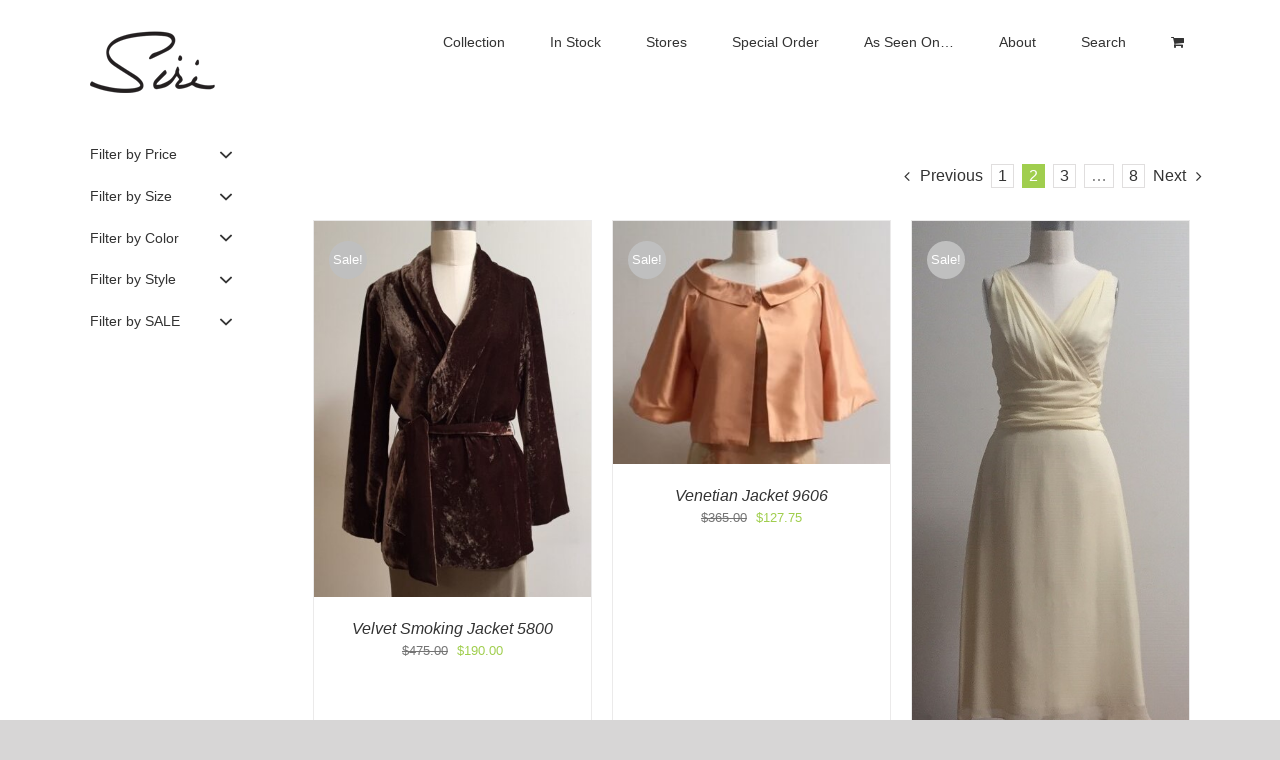

--- FILE ---
content_type: text/html; charset=UTF-8
request_url: https://www.siriinc.com/shop-siri/page/2/?product_count=60
body_size: 30961
content:
<!DOCTYPE html>
<html class="avada-html-layout-wide avada-html-header-position-top" lang="en-US" prefix="og: http://ogp.me/ns# fb: http://ogp.me/ns/fb#">
<head>
	<meta http-equiv="X-UA-Compatible" content="IE=edge" />
	<meta http-equiv="Content-Type" content="text/html; charset=utf-8"/>
	<meta name="viewport" content="width=device-width, initial-scale=1" />
	<meta name='robots' content='index, follow, max-image-preview:large, max-snippet:-1, max-video-preview:-1' />
	<style>img:is([sizes="auto" i], [sizes^="auto," i]) { contain-intrinsic-size: 3000px 1500px }</style>
	<script>window._wca = window._wca || [];</script>

	<!-- This site is optimized with the Yoast SEO plugin v25.5 - https://yoast.com/wordpress/plugins/seo/ -->
	<title>SHOP - Page 2 of 8 - Siri Dresses</title>
	<meta name="description" content="Siri - San Francisco Dresses - Shop dresses in stock and ready to be shipped. Siri dresses and gowns are elegant, chic, and sophisticated." />
	<link rel="canonical" href="https://siriinc.com/shop-siri/page/2/" />
	<link rel="prev" href="https://siriinc.com/shop-siri/" />
	<link rel="next" href="https://siriinc.com/shop-siri/page/3/" />
	<meta property="og:locale" content="en_US" />
	<meta property="og:type" content="article" />
	<meta property="og:title" content="SHOP - Siri" />
	<meta property="og:description" content="Shop some of our latest styles in stock or sale items. Styles are constantly being added each week!" />
	<meta property="og:url" content="https://siriinc.com/shop-siri/" />
	<meta property="og:site_name" content="Siri Dresses" />
	<meta property="article:modified_time" content="2023-07-20T22:09:43+00:00" />
	<meta property="og:image" content="https://siriinc.com/wp-content/uploads/2016/02/Special-Occasion-Slider-Brittany-Dress.jpg" />
	<meta property="og:image:width" content="1278" />
	<meta property="og:image:height" content="500" />
	<meta property="og:image:type" content="image/jpeg" />
	<meta name="twitter:label1" content="Est. reading time" />
	<meta name="twitter:data1" content="1 minute" />
	<script type="application/ld+json" class="yoast-schema-graph">{"@context":"https://schema.org","@graph":[{"@type":"WebPage","@id":"https://siriinc.com/shop-siri/","url":"https://siriinc.com/shop-siri/","name":"SHOP - Page 2 of 8 - Siri Dresses","isPartOf":{"@id":"https://siriinc.com/#website"},"primaryImageOfPage":{"@id":"https://siriinc.com/shop-siri/#primaryimage"},"image":{"@id":"https://siriinc.com/shop-siri/#primaryimage"},"thumbnailUrl":"https://siriinc.com/wp-content/uploads/2022/10/5800-Smoking-Jacket_Fr.jpg","datePublished":"2016-02-01T22:00:24+00:00","dateModified":"2023-07-20T22:09:43+00:00","description":"Siri - San Francisco Dresses - Shop dresses in stock and ready to be shipped. Siri dresses and gowns are elegant, chic, and sophisticated.","inLanguage":"en-US","potentialAction":[{"@type":"ReadAction","target":["https://siriinc.com/shop-siri/"]}]},{"@type":"ImageObject","inLanguage":"en-US","@id":"https://siriinc.com/shop-siri/#primaryimage","url":"https://siriinc.com/wp-content/uploads/2022/10/5800-Smoking-Jacket_Fr.jpg","contentUrl":"https://siriinc.com/wp-content/uploads/2022/10/5800-Smoking-Jacket_Fr.jpg","width":798,"height":1084,"caption":"velvet evening wrap jacket"},{"@type":"WebSite","@id":"https://siriinc.com/#website","url":"https://siriinc.com/","name":"Siri Dresses","description":"Mother of the Bride, Special Occasion, Bridal Gowns, Social Dresses, and Bridesmaids","potentialAction":[{"@type":"SearchAction","target":{"@type":"EntryPoint","urlTemplate":"https://siriinc.com/?s={search_term_string}"},"query-input":{"@type":"PropertyValueSpecification","valueRequired":true,"valueName":"search_term_string"}}],"inLanguage":"en-US"}]}</script>
	<!-- / Yoast SEO plugin. -->


<link rel='dns-prefetch' href='//siriinc.com' />
<link rel='dns-prefetch' href='//stats.wp.com' />
<link rel="alternate" type="application/rss+xml" title="Siri Dresses &raquo; Feed" href="https://siriinc.com/feed/" />
<link rel="alternate" type="application/rss+xml" title="Siri Dresses &raquo; Comments Feed" href="https://siriinc.com/comments/feed/" />
					<link rel="shortcut icon" href="https://siriinc.com/wp-content/uploads/2016/04/logo-ico-1.jpg" type="image/x-icon" />
		
		
		
				<link rel="alternate" type="application/rss+xml" title="Siri Dresses &raquo; Products Feed" href="https://siriinc.com/shop-siri/feed/" />
				
		<meta property="og:locale" content="en_US"/>
		<meta property="og:type" content="article"/>
		<meta property="og:site_name" content="Siri Dresses"/>
		<meta property="og:title" content="SHOP - Page 2 of 8 - Siri Dresses"/>
				<meta property="og:url" content="https://siriinc.com/product/velvet-smoking-jacket-5800/"/>
																				<meta property="og:image" content="https://siriinc.com/wp-content/uploads/2022/10/5800-Smoking-Jacket_Fr.jpg"/>
		<meta property="og:image:width" content="798"/>
		<meta property="og:image:height" content="1084"/>
		<meta property="og:image:type" content="image/jpeg"/>
				<script type="text/javascript">
/* <![CDATA[ */
window._wpemojiSettings = {"baseUrl":"https:\/\/s.w.org\/images\/core\/emoji\/16.0.1\/72x72\/","ext":".png","svgUrl":"https:\/\/s.w.org\/images\/core\/emoji\/16.0.1\/svg\/","svgExt":".svg","source":{"concatemoji":"https:\/\/siriinc.com\/wp-includes\/js\/wp-emoji-release.min.js?ver=6.8.3"}};
/*! This file is auto-generated */
!function(s,n){var o,i,e;function c(e){try{var t={supportTests:e,timestamp:(new Date).valueOf()};sessionStorage.setItem(o,JSON.stringify(t))}catch(e){}}function p(e,t,n){e.clearRect(0,0,e.canvas.width,e.canvas.height),e.fillText(t,0,0);var t=new Uint32Array(e.getImageData(0,0,e.canvas.width,e.canvas.height).data),a=(e.clearRect(0,0,e.canvas.width,e.canvas.height),e.fillText(n,0,0),new Uint32Array(e.getImageData(0,0,e.canvas.width,e.canvas.height).data));return t.every(function(e,t){return e===a[t]})}function u(e,t){e.clearRect(0,0,e.canvas.width,e.canvas.height),e.fillText(t,0,0);for(var n=e.getImageData(16,16,1,1),a=0;a<n.data.length;a++)if(0!==n.data[a])return!1;return!0}function f(e,t,n,a){switch(t){case"flag":return n(e,"\ud83c\udff3\ufe0f\u200d\u26a7\ufe0f","\ud83c\udff3\ufe0f\u200b\u26a7\ufe0f")?!1:!n(e,"\ud83c\udde8\ud83c\uddf6","\ud83c\udde8\u200b\ud83c\uddf6")&&!n(e,"\ud83c\udff4\udb40\udc67\udb40\udc62\udb40\udc65\udb40\udc6e\udb40\udc67\udb40\udc7f","\ud83c\udff4\u200b\udb40\udc67\u200b\udb40\udc62\u200b\udb40\udc65\u200b\udb40\udc6e\u200b\udb40\udc67\u200b\udb40\udc7f");case"emoji":return!a(e,"\ud83e\udedf")}return!1}function g(e,t,n,a){var r="undefined"!=typeof WorkerGlobalScope&&self instanceof WorkerGlobalScope?new OffscreenCanvas(300,150):s.createElement("canvas"),o=r.getContext("2d",{willReadFrequently:!0}),i=(o.textBaseline="top",o.font="600 32px Arial",{});return e.forEach(function(e){i[e]=t(o,e,n,a)}),i}function t(e){var t=s.createElement("script");t.src=e,t.defer=!0,s.head.appendChild(t)}"undefined"!=typeof Promise&&(o="wpEmojiSettingsSupports",i=["flag","emoji"],n.supports={everything:!0,everythingExceptFlag:!0},e=new Promise(function(e){s.addEventListener("DOMContentLoaded",e,{once:!0})}),new Promise(function(t){var n=function(){try{var e=JSON.parse(sessionStorage.getItem(o));if("object"==typeof e&&"number"==typeof e.timestamp&&(new Date).valueOf()<e.timestamp+604800&&"object"==typeof e.supportTests)return e.supportTests}catch(e){}return null}();if(!n){if("undefined"!=typeof Worker&&"undefined"!=typeof OffscreenCanvas&&"undefined"!=typeof URL&&URL.createObjectURL&&"undefined"!=typeof Blob)try{var e="postMessage("+g.toString()+"("+[JSON.stringify(i),f.toString(),p.toString(),u.toString()].join(",")+"));",a=new Blob([e],{type:"text/javascript"}),r=new Worker(URL.createObjectURL(a),{name:"wpTestEmojiSupports"});return void(r.onmessage=function(e){c(n=e.data),r.terminate(),t(n)})}catch(e){}c(n=g(i,f,p,u))}t(n)}).then(function(e){for(var t in e)n.supports[t]=e[t],n.supports.everything=n.supports.everything&&n.supports[t],"flag"!==t&&(n.supports.everythingExceptFlag=n.supports.everythingExceptFlag&&n.supports[t]);n.supports.everythingExceptFlag=n.supports.everythingExceptFlag&&!n.supports.flag,n.DOMReady=!1,n.readyCallback=function(){n.DOMReady=!0}}).then(function(){return e}).then(function(){var e;n.supports.everything||(n.readyCallback(),(e=n.source||{}).concatemoji?t(e.concatemoji):e.wpemoji&&e.twemoji&&(t(e.twemoji),t(e.wpemoji)))}))}((window,document),window._wpemojiSettings);
/* ]]> */
</script>
<link rel='stylesheet' id='wc-authorize-net-cim-checkout-block-css' href='https://siriinc.com/wp-content/plugins/woocommerce-gateway-authorize-net-cim/assets/css/blocks/wc-authorize-net-cim-checkout-block.css?ver=3.10.2' type='text/css' media='all' />
<link rel='stylesheet' id='stripe-main-styles-css' href='https://siriinc.com/wp-content/mu-plugins/vendor/godaddy/mwc-core/assets/css/stripe-settings.css' type='text/css' media='all' />
<link rel='stylesheet' id='godaddy-payments-payinperson-main-styles-css' href='https://siriinc.com/wp-content/mu-plugins/vendor/godaddy/mwc-core/assets/css/pay-in-person-method.css' type='text/css' media='all' />
<style id='wp-emoji-styles-inline-css' type='text/css'>

	img.wp-smiley, img.emoji {
		display: inline !important;
		border: none !important;
		box-shadow: none !important;
		height: 1em !important;
		width: 1em !important;
		margin: 0 0.07em !important;
		vertical-align: -0.1em !important;
		background: none !important;
		padding: 0 !important;
	}
</style>
<link rel='stylesheet' id='mediaelement-css' href='https://siriinc.com/wp-includes/js/mediaelement/mediaelementplayer-legacy.min.css?ver=4.2.17' type='text/css' media='all' />
<link rel='stylesheet' id='wp-mediaelement-css' href='https://siriinc.com/wp-includes/js/mediaelement/wp-mediaelement.min.css?ver=6.8.3' type='text/css' media='all' />
<style id='jetpack-sharing-buttons-style-inline-css' type='text/css'>
.jetpack-sharing-buttons__services-list{display:flex;flex-direction:row;flex-wrap:wrap;gap:0;list-style-type:none;margin:5px;padding:0}.jetpack-sharing-buttons__services-list.has-small-icon-size{font-size:12px}.jetpack-sharing-buttons__services-list.has-normal-icon-size{font-size:16px}.jetpack-sharing-buttons__services-list.has-large-icon-size{font-size:24px}.jetpack-sharing-buttons__services-list.has-huge-icon-size{font-size:36px}@media print{.jetpack-sharing-buttons__services-list{display:none!important}}.editor-styles-wrapper .wp-block-jetpack-sharing-buttons{gap:0;padding-inline-start:0}ul.jetpack-sharing-buttons__services-list.has-background{padding:1.25em 2.375em}
</style>
<link rel='stylesheet' id='scfp-form-repeater-css-css' href='https://siriinc.com/wp-content/plugins/wcp-contact-form/agp-core/assets/repeater/css/style.css?ver=6.8.3' type='text/css' media='all' />
<link rel='stylesheet' id='scfp-css-css' href='https://siriinc.com/wp-content/plugins/wcp-contact-form/assets/css/style.css?ver=6.8.3' type='text/css' media='all' />
<style id='woocommerce-inline-inline-css' type='text/css'>
.woocommerce form .form-row .required { visibility: visible; }
</style>
<link rel='stylesheet' id='wp-components-css' href='https://siriinc.com/wp-includes/css/dist/components/style.min.css?ver=6.8.3' type='text/css' media='all' />
<link rel='stylesheet' id='godaddy-styles-css' href='https://siriinc.com/wp-content/mu-plugins/vendor/wpex/godaddy-launch/includes/Dependencies/GoDaddy/Styles/build/latest.css?ver=2.0.2' type='text/css' media='all' />
<link rel='stylesheet' id='brands-styles-css' href='https://siriinc.com/wp-content/plugins/woocommerce/assets/css/brands.css?ver=10.0.5' type='text/css' media='all' />
<link rel='stylesheet' id='prdctfltr-css' href='https://siriinc.com/wp-content/plugins/prdctfltr/lib/css/style.min.css?ver=6.6.0' type='text/css' media='all' />
<link rel='stylesheet' id='sv-wc-payment-gateway-payment-form-v5_10_4-css' href='https://siriinc.com/wp-content/plugins/woocommerce-gateway-bank-of-america/vendor/skyverge/wc-plugin-framework/woocommerce/payment-gateway/assets/css/frontend/sv-wc-payment-gateway-payment-form.min.css?ver=5.10.4' type='text/css' media='all' />
<link rel='stylesheet' id='wc-cybersource-css' href='https://siriinc.com/wp-content/plugins/woocommerce-gateway-bank-of-america/vendor/skyverge/woocommerce-gateway-cybersource/assets/css/frontend/wc-cybersource.min.css?ver=2.5.1' type='text/css' media='all' />
<link rel='stylesheet' id='fusion-dynamic-css-css' href='https://siriinc.com/wp-content/uploads/fusion-styles/988f8cdf83f0e6a2310ece3bf5158386.min.css?ver=3.11.7' type='text/css' media='all' />
<script type="text/template" id="tmpl-variation-template">
	<div class="woocommerce-variation-description">{{{ data.variation.variation_description }}}</div>
	<div class="woocommerce-variation-price">{{{ data.variation.price_html }}}</div>
	<div class="woocommerce-variation-availability">{{{ data.variation.availability_html }}}</div>
</script>
<script type="text/template" id="tmpl-unavailable-variation-template">
	<p role="alert">Sorry, this product is unavailable. Please choose a different combination.</p>
</script>
<script type="text/javascript" src="https://siriinc.com/wp-includes/js/jquery/jquery.min.js?ver=3.7.1" id="jquery-core-js"></script>
<script type="text/javascript" src="https://siriinc.com/wp-includes/js/jquery/jquery-migrate.min.js?ver=3.4.1" id="jquery-migrate-js"></script>
<script type="text/javascript" src="https://siriinc.com/wp-content/plugins/revslider/public/assets/js/rbtools.min.js?ver=6.6.20" async id="tp-tools-js"></script>
<script type="text/javascript" src="https://siriinc.com/wp-content/plugins/revslider/public/assets/js/rs6.min.js?ver=6.6.20" async id="revmin-js"></script>
<script type="text/javascript" src="https://siriinc.com/wp-content/plugins/wcp-contact-form/agp-core/assets/repeater/js/main.js?ver=6.8.3" id="scfp-form-repeater-js"></script>
<script type="text/javascript" src="https://siriinc.com/wp-content/plugins/woocommerce/assets/js/jquery-blockui/jquery.blockUI.min.js?ver=2.7.0-wc.10.0.5" id="jquery-blockui-js" defer="defer" data-wp-strategy="defer"></script>
<script type="text/javascript" id="wc-add-to-cart-js-extra">
/* <![CDATA[ */
var wc_add_to_cart_params = {"ajax_url":"\/wp-admin\/admin-ajax.php","wc_ajax_url":"\/?wc-ajax=%%endpoint%%","i18n_view_cart":"View cart","cart_url":"https:\/\/siriinc.com\/cart\/","is_cart":"","cart_redirect_after_add":"yes"};
/* ]]> */
</script>
<script type="text/javascript" src="https://siriinc.com/wp-content/plugins/woocommerce/assets/js/frontend/add-to-cart.min.js?ver=10.0.5" id="wc-add-to-cart-js" defer="defer" data-wp-strategy="defer"></script>
<script type="text/javascript" src="https://siriinc.com/wp-content/plugins/woocommerce/assets/js/js-cookie/js.cookie.min.js?ver=2.1.4-wc.10.0.5" id="js-cookie-js" defer="defer" data-wp-strategy="defer"></script>
<script type="text/javascript" id="woocommerce-js-extra">
/* <![CDATA[ */
var woocommerce_params = {"ajax_url":"\/wp-admin\/admin-ajax.php","wc_ajax_url":"\/?wc-ajax=%%endpoint%%","i18n_password_show":"Show password","i18n_password_hide":"Hide password"};
/* ]]> */
</script>
<script type="text/javascript" src="https://siriinc.com/wp-content/plugins/woocommerce/assets/js/frontend/woocommerce.min.js?ver=10.0.5" id="woocommerce-js" defer="defer" data-wp-strategy="defer"></script>
<script type="text/javascript" src="https://stats.wp.com/s-202603.js" id="woocommerce-analytics-js" defer="defer" data-wp-strategy="defer"></script>
<script type="text/javascript" src="https://siriinc.com/wp-includes/js/underscore.min.js?ver=1.13.7" id="underscore-js"></script>
<script type="text/javascript" id="wp-util-js-extra">
/* <![CDATA[ */
var _wpUtilSettings = {"ajax":{"url":"\/wp-admin\/admin-ajax.php"}};
/* ]]> */
</script>
<script type="text/javascript" src="https://siriinc.com/wp-includes/js/wp-util.min.js?ver=6.8.3" id="wp-util-js"></script>
<script type="text/javascript" id="wc-add-to-cart-variation-js-extra">
/* <![CDATA[ */
var wc_add_to_cart_variation_params = {"wc_ajax_url":"\/?wc-ajax=%%endpoint%%","i18n_no_matching_variations_text":"Sorry, no products matched your selection. Please choose a different combination.","i18n_make_a_selection_text":"Please select some product options before adding this product to your cart.","i18n_unavailable_text":"Sorry, this product is unavailable. Please choose a different combination.","i18n_reset_alert_text":"Your selection has been reset. Please select some product options before adding this product to your cart."};
/* ]]> */
</script>
<script type="text/javascript" src="https://siriinc.com/wp-content/plugins/woocommerce/assets/js/frontend/add-to-cart-variation.min.js?ver=10.0.5" id="wc-add-to-cart-variation-js" defer="defer" data-wp-strategy="defer"></script>
<link rel="https://api.w.org/" href="https://siriinc.com/wp-json/" /><link rel="EditURI" type="application/rsd+xml" title="RSD" href="https://siriinc.com/xmlrpc.php?rsd" />
<meta name="generator" content="WordPress 6.8.3" />
<meta name="generator" content="WooCommerce 10.0.5" />
	<link rel="preconnect" href="https://fonts.googleapis.com">
	<link rel="preconnect" href="https://fonts.gstatic.com">
	<link href='https://fonts.googleapis.com/css2?display=swap&family=Open+Sans+Condensed:wght@300' rel='stylesheet'><!-- Facebook Pixel Code -->
<script>
!function(f,b,e,v,n,t,s){if(f.fbq)return;n=f.fbq=function(){n.callMethod?
n.callMethod.apply(n,arguments):n.queue.push(arguments)};if(!f._fbq)f._fbq=n;
n.push=n;n.loaded=!0;n.version='2.0';n.queue=[];t=b.createElement(e);t.async=!0;
t.src=v;s=b.getElementsByTagName(e)[0];s.parentNode.insertBefore(t,s)}(window,
document,'script','https://connect.facebook.net/en_US/fbevents.js');
fbq('init', '1688022521527116', {
em: 'insert_email_variable,'
});
fbq('track', 'PageView');
</script>
<noscript><img height="1" width="1" style="display:none"
src="https://www.facebook.com/tr?id=1688022521527116&ev=PageView&noscript=1"
/></noscript>
<!-- DO NOT MODIFY -->
<!-- End Facebook Pixel Code -->	<style>img#wpstats{display:none}</style>
		<style type="text/css" id="css-fb-visibility">@media screen and (max-width: 640px){.fusion-no-small-visibility{display:none !important;}body .sm-text-align-center{text-align:center !important;}body .sm-text-align-left{text-align:left !important;}body .sm-text-align-right{text-align:right !important;}body .sm-flex-align-center{justify-content:center !important;}body .sm-flex-align-flex-start{justify-content:flex-start !important;}body .sm-flex-align-flex-end{justify-content:flex-end !important;}body .sm-mx-auto{margin-left:auto !important;margin-right:auto !important;}body .sm-ml-auto{margin-left:auto !important;}body .sm-mr-auto{margin-right:auto !important;}body .fusion-absolute-position-small{position:absolute;top:auto;width:100%;}.awb-sticky.awb-sticky-small{ position: sticky; top: var(--awb-sticky-offset,0); }}@media screen and (min-width: 641px) and (max-width: 1024px){.fusion-no-medium-visibility{display:none !important;}body .md-text-align-center{text-align:center !important;}body .md-text-align-left{text-align:left !important;}body .md-text-align-right{text-align:right !important;}body .md-flex-align-center{justify-content:center !important;}body .md-flex-align-flex-start{justify-content:flex-start !important;}body .md-flex-align-flex-end{justify-content:flex-end !important;}body .md-mx-auto{margin-left:auto !important;margin-right:auto !important;}body .md-ml-auto{margin-left:auto !important;}body .md-mr-auto{margin-right:auto !important;}body .fusion-absolute-position-medium{position:absolute;top:auto;width:100%;}.awb-sticky.awb-sticky-medium{ position: sticky; top: var(--awb-sticky-offset,0); }}@media screen and (min-width: 1025px){.fusion-no-large-visibility{display:none !important;}body .lg-text-align-center{text-align:center !important;}body .lg-text-align-left{text-align:left !important;}body .lg-text-align-right{text-align:right !important;}body .lg-flex-align-center{justify-content:center !important;}body .lg-flex-align-flex-start{justify-content:flex-start !important;}body .lg-flex-align-flex-end{justify-content:flex-end !important;}body .lg-mx-auto{margin-left:auto !important;margin-right:auto !important;}body .lg-ml-auto{margin-left:auto !important;}body .lg-mr-auto{margin-right:auto !important;}body .fusion-absolute-position-large{position:absolute;top:auto;width:100%;}.awb-sticky.awb-sticky-large{ position: sticky; top: var(--awb-sticky-offset,0); }}</style>	<noscript><style>.woocommerce-product-gallery{ opacity: 1 !important; }</style></noscript>
	<style type="text/css">.recentcomments a{display:inline !important;padding:0 !important;margin:0 !important;}</style><meta name="generator" content="Powered by Slider Revolution 6.6.20 - responsive, Mobile-Friendly Slider Plugin for WordPress with comfortable drag and drop interface." />
<meta name="generator" content="WooCommerce Product Filter - All in One WooCommerce Filter"/><script>function setREVStartSize(e){
			//window.requestAnimationFrame(function() {
				window.RSIW = window.RSIW===undefined ? window.innerWidth : window.RSIW;
				window.RSIH = window.RSIH===undefined ? window.innerHeight : window.RSIH;
				try {
					var pw = document.getElementById(e.c).parentNode.offsetWidth,
						newh;
					pw = pw===0 || isNaN(pw) || (e.l=="fullwidth" || e.layout=="fullwidth") ? window.RSIW : pw;
					e.tabw = e.tabw===undefined ? 0 : parseInt(e.tabw);
					e.thumbw = e.thumbw===undefined ? 0 : parseInt(e.thumbw);
					e.tabh = e.tabh===undefined ? 0 : parseInt(e.tabh);
					e.thumbh = e.thumbh===undefined ? 0 : parseInt(e.thumbh);
					e.tabhide = e.tabhide===undefined ? 0 : parseInt(e.tabhide);
					e.thumbhide = e.thumbhide===undefined ? 0 : parseInt(e.thumbhide);
					e.mh = e.mh===undefined || e.mh=="" || e.mh==="auto" ? 0 : parseInt(e.mh,0);
					if(e.layout==="fullscreen" || e.l==="fullscreen")
						newh = Math.max(e.mh,window.RSIH);
					else{
						e.gw = Array.isArray(e.gw) ? e.gw : [e.gw];
						for (var i in e.rl) if (e.gw[i]===undefined || e.gw[i]===0) e.gw[i] = e.gw[i-1];
						e.gh = e.el===undefined || e.el==="" || (Array.isArray(e.el) && e.el.length==0)? e.gh : e.el;
						e.gh = Array.isArray(e.gh) ? e.gh : [e.gh];
						for (var i in e.rl) if (e.gh[i]===undefined || e.gh[i]===0) e.gh[i] = e.gh[i-1];
											
						var nl = new Array(e.rl.length),
							ix = 0,
							sl;
						e.tabw = e.tabhide>=pw ? 0 : e.tabw;
						e.thumbw = e.thumbhide>=pw ? 0 : e.thumbw;
						e.tabh = e.tabhide>=pw ? 0 : e.tabh;
						e.thumbh = e.thumbhide>=pw ? 0 : e.thumbh;
						for (var i in e.rl) nl[i] = e.rl[i]<window.RSIW ? 0 : e.rl[i];
						sl = nl[0];
						for (var i in nl) if (sl>nl[i] && nl[i]>0) { sl = nl[i]; ix=i;}
						var m = pw>(e.gw[ix]+e.tabw+e.thumbw) ? 1 : (pw-(e.tabw+e.thumbw)) / (e.gw[ix]);
						newh =  (e.gh[ix] * m) + (e.tabh + e.thumbh);
					}
					var el = document.getElementById(e.c);
					if (el!==null && el) el.style.height = newh+"px";
					el = document.getElementById(e.c+"_wrapper");
					if (el!==null && el) {
						el.style.height = newh+"px";
						el.style.display = "block";
					}
				} catch(e){
					console.log("Failure at Presize of Slider:" + e)
				}
			//});
		  };</script>
<style id="sccss">.bree {
    padding: 0px 34px 0px 0px;
}
.bree2 {
    padding: 0px 0px 0px 45px;
}
.bree3 {
    padding: 110px 0px 0px 130px;
}
.bree4 {
    padding: 0px 80px 0px 0px;
}
.bree5 {
    padding: 0px 72px 0px 0px;
}
.bree6 {
    padding: 0px 0px 0px 125px;
}
.dressrow {

max-width:950px;

text-align:center;

margin-left: auto;

margin-right: auto;

}



.dressimage {

position:relative;

display: inline-block;

float:center;

padding:1px;

text-align:center;
  

}

/*To remove Sorting drop down */
.orderby {
display: none !important;
}

/*To remove arrow in shop that sorts acc or dec */
.order {
display: none !important;
} 

/*To remove arrow in shop that sorts acc or dec */
.sort-count {
display: none !important;
} 

/*To remove catagory tags on product page */
.posted_in {
display: none !important;
}

/*To remove SKU on product page */
.sku_wrapper {
display: none !important;
}


/*To remove post time from search page */
.fusion-meta-info {
display: none !important;
}

/*To remove read more from search page */
.fusion-single-line-meta {
display: none !important;
}

/*To remove hr from search page */
.fusion-content-sep {
display: none !important;
}

/*Style link to a button for Portfiolo Page Custom Code */
.bk_button {
    background-color: #EEEEEE; 
    border: 2px solid #767676;
    color: #767676; 
    padding: 10px;
	width: 125px;
    text-align: center;
    text-decoration: none;
    display: inline-block;
    font-size: 13px;
    margin: 2px 2px;
    -webkit-transition-duration: 0.4s; /* Safari */
    transition-duration: 0.4s;
    cursor: pointer;
}

.bk_button:hover {
    background-color: #767676;
    color: white;
}
</style>	<style id="egf-frontend-styles" type="text/css">
		custom_dave1 {font-family: 'Open Sans Condensed', sans-serif!important;font-style: normal!important;font-weight: 300!important;} p {} h1 {} h2 {} h3 {} h4 {} h5 {} h6 {} 	</style>
			<script type="text/javascript">
			var doc = document.documentElement;
			doc.setAttribute( 'data-useragent', navigator.userAgent );
		</script>
		<script>
  (function(i,s,o,g,r,a,m){i['GoogleAnalyticsObject']=r;i[r]=i[r]||function(){
  (i[r].q=i[r].q||[]).push(arguments)},i[r].l=1*new Date();a=s.createElement(o),
  m=s.getElementsByTagName(o)[0];a.async=1;a.src=g;m.parentNode.insertBefore(a,m)
  })(window,document,'script','//www.google-analytics.com/analytics.js','ga');

  ga('create', 'UA-572284-2', 'auto');
  ga('send', 'pageview');

</script>
	</head>

<body class="archive paged post-type-archive post-type-archive-product paged-2 post-type-paged-2 wp-theme-Avada wp-child-theme-Avada-Child-Theme theme-Avada woocommerce-shop woocommerce woocommerce-page woocommerce-no-js has-sidebar fusion-image-hovers fusion-pagination-sizing fusion-button_type-flat fusion-button_span-no fusion-button_gradient-linear avada-image-rollover-circle-no avada-image-rollover-no prdctfltr-ajax prdctfltr-shop fusion-body ltr fusion-sticky-header no-mobile-slidingbar no-desktop-totop no-mobile-totop avada-has-rev-slider-styles fusion-disable-outline fusion-sub-menu-fade mobile-logo-pos-center layout-wide-mode avada-has-boxed-modal-shadow-none layout-scroll-offset-full avada-has-zero-margin-offset-top fusion-top-header menu-text-align-center fusion-woo-product-design-clean fusion-woo-shop-page-columns-3 fusion-woo-related-columns-3 fusion-woo-archive-page-columns-3 fusion-woocommerce-equal-heights woo-sale-badge-circle woo-outofstock-badge-top_bar mobile-menu-design-modern fusion-show-pagination-text fusion-header-layout-v1 avada-responsive avada-footer-fx-sticky avada-menu-highlight-style-bar fusion-search-form-classic fusion-main-menu-search-overlay fusion-avatar-square avada-sticky-shrinkage avada-dropdown-styles avada-blog-layout-large avada-blog-archive-layout-large avada-header-shadow-no avada-menu-icon-position-left avada-has-megamenu-shadow avada-has-titlebar-hide avada-has-pagination-padding avada-flyout-menu-direction-fade avada-ec-views-v1" data-awb-post-id="39192">
		<a class="skip-link screen-reader-text" href="#content">Skip to content</a>

	<div id="boxed-wrapper">
		
		<div id="wrapper" class="fusion-wrapper">
			<div id="home" style="position:relative;top:-1px;"></div>
							
					
			<header class="fusion-header-wrapper">
				<div class="fusion-header-v1 fusion-logo-alignment fusion-logo-center fusion-sticky-menu- fusion-sticky-logo-1 fusion-mobile-logo-  fusion-mobile-menu-design-modern">
					<div class="fusion-header-sticky-height"></div>
<div class="fusion-header">
	<div class="fusion-row">
					<div class="fusion-logo" data-margin-top="31px" data-margin-bottom="31px" data-margin-left="0px" data-margin-right="0px">
			<a class="fusion-logo-link"  href="https://siriinc.com/" >

						<!-- standard logo -->
			<img src="https://siriinc.com/wp-content/uploads/2017/01/siri_logo_125.png" srcset="https://siriinc.com/wp-content/uploads/2017/01/siri_logo_125.png 1x" width="125" height="62" alt="Siri Dresses Logo" data-retina_logo_url="" class="fusion-standard-logo" />

			
											<!-- sticky header logo -->
				<img src="https://siriinc.com/wp-content/uploads/2017/01/siri_logo_100px.png" srcset="https://siriinc.com/wp-content/uploads/2017/01/siri_logo_100px.png 1x" width="100" height="49" alt="Siri Dresses Logo" data-retina_logo_url="" class="fusion-sticky-logo" />
					</a>
		</div>		<nav class="fusion-main-menu" aria-label="Main Menu"><div class="fusion-overlay-search">		<form role="search" class="searchform fusion-search-form  fusion-search-form-classic" method="get" action="https://siriinc.com/">
			<div class="fusion-search-form-content">

				
				<div class="fusion-search-field search-field">
					<label><span class="screen-reader-text">Search for:</span>
													<input type="search" value="" name="s" class="s" placeholder="Search..." required aria-required="true" aria-label="Search..."/>
											</label>
				</div>
				<div class="fusion-search-button search-button">
					<input type="submit" class="fusion-search-submit searchsubmit" aria-label="Search" value="&#xf002;" />
									</div>

				
			</div>


			
		</form>
		<div class="fusion-search-spacer"></div><a href="#" role="button" aria-label="Close Search" class="fusion-close-search"></a></div><ul id="menu-newmain" class="fusion-menu"><li  id="menu-item-31620"  class="menu-item menu-item-type-post_type menu-item-object-page menu-item-31620"  data-item-id="31620"><a  href="https://siriinc.com/siri-collection/" class="fusion-bar-highlight"><span class="menu-text">Collection</span></a></li><li  id="menu-item-32482"  class="menu-item menu-item-type-custom menu-item-object-custom menu-item-32482"  data-item-id="32482"><a  href="https://siriinc.com/shop-siri/" class="fusion-bar-highlight"><span class="menu-text">In Stock</span></a></li><li  id="menu-item-31794"  class="menu-item menu-item-type-custom menu-item-object-custom menu-item-has-children menu-item-31794 fusion-dropdown-menu"  data-item-id="31794"><a  href="#" class="fusion-bar-highlight"><span class="menu-text">Stores</span></a><ul class="sub-menu"><li  id="menu-item-29767"  class="menu-item menu-item-type-post_type menu-item-object-page menu-item-29767 fusion-dropdown-submenu" ><a  href="https://siriinc.com/siri-boutique-s-san-francisco-mother-bride-dresses/" class="fusion-bar-highlight"><span>Siri Boutique</span></a></li><li  id="menu-item-12713"  class="menu-item menu-item-type-post_type menu-item-object-page menu-item-12713 fusion-dropdown-submenu" ><a  href="https://siriinc.com/stores/" class="fusion-bar-highlight"><span>Retail Stores</span></a></li><li  id="menu-item-4530"  class="menu-item menu-item-type-post_type menu-item-object-page menu-item-4530 fusion-dropdown-submenu" ><a  href="https://siriinc.com/trunk-shows/" class="fusion-bar-highlight"><span>Trunk Shows</span></a></li></ul></li><li  id="menu-item-4534"  class="menu-item menu-item-type-custom menu-item-object-custom menu-item-has-children menu-item-4534 fusion-dropdown-menu"  data-item-id="4534"><a  href="#" class="fusion-bar-highlight"><span class="menu-text">Special Order</span></a><ul class="sub-menu"><li  id="menu-item-4600"  class="menu-item menu-item-type-post_type menu-item-object-page menu-item-4600 fusion-dropdown-submenu" ><a  href="https://siriinc.com/size-charts/" class="fusion-bar-highlight"><span>Size Chart</span></a></li><li  id="menu-item-4602"  class="menu-item menu-item-type-post_type menu-item-object-page menu-item-4602 fusion-dropdown-submenu" ><a  href="https://siriinc.com/how-to-order/" class="fusion-bar-highlight"><span>How to Special Order</span></a></li><li  id="menu-item-31947"  class="menu-item menu-item-type-post_type menu-item-object-page menu-item-31947 fusion-dropdown-submenu" ><a  href="https://siriinc.com/loaner-dress/" class="fusion-bar-highlight"><span>Get a Loaner Dress</span></a></li><li  id="menu-item-31951"  class="menu-item menu-item-type-post_type menu-item-object-page menu-item-31951 fusion-dropdown-submenu" ><a  href="https://siriinc.com/fabric-swatch/" class="fusion-bar-highlight"><span>Fabric Swatch</span></a></li><li  id="menu-item-4601"  class="menu-item menu-item-type-post_type menu-item-object-page menu-item-4601 fusion-dropdown-submenu" ><a  href="https://siriinc.com/order-forms/" class="fusion-bar-highlight"><span>Order Forms</span></a></li><li  id="menu-item-4604"  class="menu-item menu-item-type-post_type menu-item-object-page menu-item-4604 fusion-dropdown-submenu" ><a  href="https://siriinc.com/faq/" class="fusion-bar-highlight"><span>FAQ</span></a></li></ul></li><li  id="menu-item-4822"  class="menu-item menu-item-type-custom menu-item-object-custom menu-item-has-children menu-item-4822 fusion-dropdown-menu"  data-item-id="4822"><a  href="#" class="fusion-bar-highlight"><span class="menu-text">As Seen On&#8230;</span></a><ul class="sub-menu"><li  id="menu-item-19666"  class="menu-item menu-item-type-post_type menu-item-object-page menu-item-19666 fusion-dropdown-submenu" ><a  href="https://siriinc.com/social-gallery/" class="fusion-bar-highlight"><span>Social</span></a></li><li  id="menu-item-4823"  class="menu-item menu-item-type-post_type menu-item-object-page menu-item-4823 fusion-dropdown-submenu" ><a  href="https://siriinc.com/mother-gallery/" class="fusion-bar-highlight"><span>Mother of the Bride</span></a></li><li  id="menu-item-4825"  class="menu-item menu-item-type-post_type menu-item-object-page menu-item-4825 fusion-dropdown-submenu" ><a  href="https://siriinc.com/bridal-gallery/" class="fusion-bar-highlight"><span>Bridal</span></a></li><li  id="menu-item-4824"  class="menu-item menu-item-type-post_type menu-item-object-page menu-item-4824 fusion-dropdown-submenu" ><a  href="https://siriinc.com/bridesmaid-gallery/" class="fusion-bar-highlight"><span>Bridesmaids</span></a></li></ul></li><li  id="menu-item-4614"  class="menu-item menu-item-type-post_type menu-item-object-page menu-item-has-children menu-item-4614 fusion-dropdown-menu"  data-item-id="4614"><a  href="https://siriinc.com/beverley-siri/" class="fusion-bar-highlight"><span class="menu-text">About</span></a><ul class="sub-menu"><li  id="menu-item-10328"  class="menu-item menu-item-type-post_type menu-item-object-page menu-item-10328 fusion-dropdown-submenu" ><a  href="https://siriinc.com/contact-us/" class="fusion-bar-highlight"><span>Contact</span></a></li><li  id="menu-item-26636"  class="menu-item menu-item-type-post_type menu-item-object-page menu-item-26636 fusion-dropdown-submenu" ><a  href="https://siriinc.com/beverley-siri/" class="fusion-bar-highlight"><span>Beverley Siri</span></a></li><li  id="menu-item-22670"  class="menu-item menu-item-type-post_type menu-item-object-page menu-item-22670 fusion-dropdown-submenu" ><a  href="https://siriinc.com/testimonials-2/" class="fusion-bar-highlight"><span>Testimonials</span></a></li><li  id="menu-item-25116"  class="menu-item menu-item-type-post_type menu-item-object-page menu-item-25116 fusion-dropdown-submenu" ><a  href="https://siriinc.com/the-siri-blog/" class="fusion-bar-highlight"><span>Blog</span></a></li><li  id="menu-item-26638"  class="menu-item menu-item-type-custom menu-item-object-custom menu-item-26638 fusion-dropdown-submenu" ><a  href="https://siriinc.com/contact-us/" class="fusion-bar-highlight"><span>Newsletter Signup</span></a></li></ul></li><li  id="menu-item-29847"  class="menu-item menu-item-type-custom menu-item-object-custom menu-item-29847"  data-item-id="29847"><a  href="https://siriinc.com/?s=dress" class="fusion-bar-highlight"><span class="menu-text">Search</span></a></li><li class="fusion-custom-menu-item fusion-menu-cart fusion-main-menu-cart fusion-widget-cart-counter"><a class="fusion-main-menu-icon fusion-bar-highlight" href="https://siriinc.com/cart/"><span class="menu-text" aria-label="View Cart"></span></a></li></ul></nav>	<div class="fusion-mobile-menu-icons">
							<a href="#" class="fusion-icon awb-icon-bars" aria-label="Toggle mobile menu" aria-expanded="false"></a>
		
		
		
					<a href="https://siriinc.com/cart/" class="fusion-icon awb-icon-shopping-cart"  aria-label="Toggle mobile cart"></a>
			</div>

<nav class="fusion-mobile-nav-holder fusion-mobile-menu-text-align-left" aria-label="Main Menu Mobile"></nav>

					</div>
</div>
				</div>
				<div class="fusion-clearfix"></div>
			</header>
								
							<div id="sliders-container" class="fusion-slider-visibility">
					</div>
				
					
							
			
						<main id="main" class="clearfix ">
				<div class="fusion-row" style="">
		<div class="woocommerce-container">
			<section id="content" class="" style="float: right;">
		<header class="woocommerce-products-header">
	
	</header>
<div class="woocommerce-notices-wrapper"></div><nav class="woocommerce-pagination" aria-label="Product Pagination">
	<a class="prev page-numbers" href="https://siriinc.com/shop-siri/page/1/?product_count=60"><span class="page-prev"></span><span class="page-text">Previous</span></a>
<a aria-label="Page 1" class="page-numbers" href="https://siriinc.com/shop-siri/page/1/?product_count=60">1</a>
<span aria-label="Page 2" aria-current="page" class="page-numbers current">2</span>
<a aria-label="Page 3" class="page-numbers" href="https://siriinc.com/shop-siri/page/3/?product_count=60">3</a>
<span class="page-numbers dots">&hellip;</span>
<a aria-label="Page 9" class="page-numbers" href="https://siriinc.com/shop-siri/page/8/?product_count=60">8</a>
<a class="next page-numbers" href="https://siriinc.com/shop-siri/page/3/?product_count=60"><span class="page-text">Next</span><span class="page-next"></span></a></nav>

<div class="catalog-ordering fusion-clearfix">
			<div class="orderby-order-container">
			<ul class="orderby order-dropdown">
				<li>
					<span class="current-li">
						<span class="current-li-content">
														<a aria-haspopup="true">Sort by <strong>Default Order</strong></a>
						</span>
					</span>
					<ul>
																			<li class="current">
																<a href="?product_count=60&product_orderby=default">Sort by <strong>Default Order</strong></a>
							</li>
												<li class="">
														<a href="?product_count=60&product_orderby=name">Sort by <strong>Name</strong></a>
						</li>
						<li class="">
														<a href="?product_count=60&product_orderby=price">Sort by <strong>Price</strong></a>
						</li>
						<li class="">
														<a href="?product_count=60&product_orderby=date">Sort by <strong>Date</strong></a>
						</li>
						<li class="">
														<a href="?product_count=60&product_orderby=popularity">Sort by <strong>Popularity</strong></a>
						</li>

											</ul>
				</li>
			</ul>

			<ul class="order">
															<li class="asc"><a aria-label="Descending order" aria-haspopup="true" href="?product_count=60&product_order=desc"><i class="awb-icon-arrow-down2" aria-hidden="true"></i></a></li>
												</ul>
		</div>

		<ul class="sort-count order-dropdown">
			<li>
				<span class="current-li">
					<a aria-haspopup="true">
						Show <strong>30 Products</strong>						</a>
					</span>
				<ul>
					<li class="">
						<a href="?product_count=30&paged=1">
							Show <strong>30 Products</strong>						</a>
					</li>
					<li class="current">
						<a href="?product_count=60&paged=1">
							Show <strong>60 Products</strong>						</a>
					</li>
					<li class="">
						<a href="?product_count=90&paged=1">
							Show <strong>90 Products</strong>						</a>
					</li>
				</ul>
			</li>
		</ul>
	
									</div>
<ul class="products clearfix products-3">
<li class="product type-product post-39192 status-publish first instock product_cat-jackets product_cat-sale-separates product_tag-green product_tag-velvet has-post-thumbnail sale taxable shipping-taxable purchasable product-type-variable product-grid-view">
	<div class="fusion-product-wrapper">

	<span class="onsale">Sale!</span>
	<div class="fusion-clean-product-image-wrapper ">
	<div  class="fusion-image-wrapper fusion-image-size-fixed" aria-haspopup="true">
							<a href="https://siriinc.com/product/velvet-smoking-jacket-5800/" aria-label="Velvet Smoking Jacket 5800">
							<img width="500" height="679" src="https://siriinc.com/wp-content/uploads/2022/10/5800-Smoking-Jacket_Fr-500x679.jpg" class="attachment-woocommerce_thumbnail size-woocommerce_thumbnail lazyload wp-post-image" alt="velvet smoking jacket" decoding="async" fetchpriority="high" srcset="data:image/svg+xml,%3Csvg%20xmlns%3D%27http%3A%2F%2Fwww.w3.org%2F2000%2Fsvg%27%20width%3D%27798%27%20height%3D%271084%27%20viewBox%3D%270%200%20798%201084%27%3E%3Crect%20width%3D%27798%27%20height%3D%271084%27%20fill-opacity%3D%220%22%2F%3E%3C%2Fsvg%3E" data-orig-src="https://siriinc.com/wp-content/uploads/2022/10/5800-Smoking-Jacket_Fr-500x679.jpg" data-srcset="https://siriinc.com/wp-content/uploads/2022/10/5800-Smoking-Jacket_Fr-200x272.jpg 200w, https://siriinc.com/wp-content/uploads/2022/10/5800-Smoking-Jacket_Fr-221x300.jpg 221w, https://siriinc.com/wp-content/uploads/2022/10/5800-Smoking-Jacket_Fr-400x543.jpg 400w, https://siriinc.com/wp-content/uploads/2022/10/5800-Smoking-Jacket_Fr-500x679.jpg 500w, https://siriinc.com/wp-content/uploads/2022/10/5800-Smoking-Jacket_Fr-600x815.jpg 600w, https://siriinc.com/wp-content/uploads/2022/10/5800-Smoking-Jacket_Fr-700x951.jpg 700w, https://siriinc.com/wp-content/uploads/2022/10/5800-Smoking-Jacket_Fr-754x1024.jpg 754w, https://siriinc.com/wp-content/uploads/2022/10/5800-Smoking-Jacket_Fr-768x1043.jpg 768w, https://siriinc.com/wp-content/uploads/2022/10/5800-Smoking-Jacket_Fr.jpg 798w" data-sizes="auto" /><div class="cart-loading"><i class="awb-icon-spinner" aria-hidden="true"></i></div>			</a>
							</div>
</div>
<div class="fusion-product-content">
	<div class="product-details">
		<div class="product-details-container">
<h3 class="product-title">
	<a href="https://siriinc.com/product/velvet-smoking-jacket-5800/">
		Velvet Smoking Jacket 5800	</a>
</h3>
<div class="fusion-price-rating">

	<span class="price"><del aria-hidden="true"><span class="woocommerce-Price-amount amount"><bdi><span class="woocommerce-Price-currencySymbol">&#36;</span>475.00</bdi></span></del> <span class="screen-reader-text">Original price was: &#036;475.00.</span><ins aria-hidden="true"><span class="woocommerce-Price-amount amount"><bdi><span class="woocommerce-Price-currencySymbol">&#36;</span>190.00</bdi></span></ins><span class="screen-reader-text">Current price is: &#036;190.00.</span></span>
		</div>
	</div>
</div>

	</div> 


</div>
</li>
<li class="product type-product post-37789 status-publish instock product_cat-jackets product_cat-sale-separates product_tag-apricot product_tag-orange product_tag-silk has-post-thumbnail sale taxable shipping-taxable purchasable product-type-variable product-grid-view">
	<div class="fusion-product-wrapper">

	<span class="onsale">Sale!</span>
	<div class="fusion-clean-product-image-wrapper ">
	<div  class="fusion-image-wrapper fusion-image-size-fixed" aria-haspopup="true">
							<a href="https://siriinc.com/product/venetian-jacket-9606/" aria-label="Venetian Jacket 9606">
							<img width="458" height="401" src="https://siriinc.com/wp-content/uploads/2022/05/9606_Venetian-Jkt_Fr.jpg" class="attachment-woocommerce_thumbnail size-woocommerce_thumbnail lazyload wp-post-image" alt="short apricot jacket" decoding="async" srcset="data:image/svg+xml,%3Csvg%20xmlns%3D%27http%3A%2F%2Fwww.w3.org%2F2000%2Fsvg%27%20width%3D%27458%27%20height%3D%27401%27%20viewBox%3D%270%200%20458%20401%27%3E%3Crect%20width%3D%27458%27%20height%3D%27401%27%20fill-opacity%3D%220%22%2F%3E%3C%2Fsvg%3E" data-orig-src="https://siriinc.com/wp-content/uploads/2022/05/9606_Venetian-Jkt_Fr.jpg" data-srcset="https://siriinc.com/wp-content/uploads/2022/05/9606_Venetian-Jkt_Fr-200x175.jpg 200w, https://siriinc.com/wp-content/uploads/2022/05/9606_Venetian-Jkt_Fr-300x263.jpg 300w, https://siriinc.com/wp-content/uploads/2022/05/9606_Venetian-Jkt_Fr-400x350.jpg 400w, https://siriinc.com/wp-content/uploads/2022/05/9606_Venetian-Jkt_Fr.jpg 458w" data-sizes="auto" /><div class="cart-loading"><i class="awb-icon-spinner" aria-hidden="true"></i></div>			</a>
							</div>
</div>
<div class="fusion-product-content">
	<div class="product-details">
		<div class="product-details-container">
<h3 class="product-title">
	<a href="https://siriinc.com/product/venetian-jacket-9606/">
		Venetian Jacket 9606	</a>
</h3>
<div class="fusion-price-rating">

	<span class="price"><del aria-hidden="true"><span class="woocommerce-Price-amount amount"><bdi><span class="woocommerce-Price-currencySymbol">&#36;</span>365.00</bdi></span></del> <span class="screen-reader-text">Original price was: &#036;365.00.</span><ins aria-hidden="true"><span class="woocommerce-Price-amount amount"><bdi><span class="woocommerce-Price-currencySymbol">&#36;</span>127.75</bdi></span></ins><span class="screen-reader-text">Current price is: &#036;127.75.</span></span>
		</div>
	</div>
</div>

	</div> 


</div>
</li>
<li class="product type-product post-39593 status-publish last instock product_cat-special-occasion-dresses product_cat-sale-dresses product_tag-silk product_tag-tea-length product_tag-v-neck product_tag-yellow has-post-thumbnail sale taxable shipping-taxable purchasable product-type-variable product-grid-view">
	<div class="fusion-product-wrapper">

	<span class="onsale">Sale!</span>
	<div class="fusion-clean-product-image-wrapper ">
	<div  class="fusion-image-wrapper fusion-image-size-fixed" aria-haspopup="true">
							<a href="https://siriinc.com/product/veronika-dress-9454-yellow/" aria-label="Veronika Dress 9454">
							<img width="387" height="733" src="https://siriinc.com/wp-content/uploads/2022/12/9454-Veronika-Dress_GEO_LMN_Fr.jpg" class="attachment-woocommerce_thumbnail size-woocommerce_thumbnail lazyload wp-post-image" alt="lemon yellow silk tea length dress" decoding="async" srcset="data:image/svg+xml,%3Csvg%20xmlns%3D%27http%3A%2F%2Fwww.w3.org%2F2000%2Fsvg%27%20width%3D%27387%27%20height%3D%27733%27%20viewBox%3D%270%200%20387%20733%27%3E%3Crect%20width%3D%27387%27%20height%3D%27733%27%20fill-opacity%3D%220%22%2F%3E%3C%2Fsvg%3E" data-orig-src="https://siriinc.com/wp-content/uploads/2022/12/9454-Veronika-Dress_GEO_LMN_Fr.jpg" data-srcset="https://siriinc.com/wp-content/uploads/2022/12/9454-Veronika-Dress_GEO_LMN_Fr-158x300.jpg 158w, https://siriinc.com/wp-content/uploads/2022/12/9454-Veronika-Dress_GEO_LMN_Fr-200x379.jpg 200w, https://siriinc.com/wp-content/uploads/2022/12/9454-Veronika-Dress_GEO_LMN_Fr.jpg 387w" data-sizes="auto" /><div class="cart-loading"><i class="awb-icon-spinner" aria-hidden="true"></i></div>			</a>
							</div>
</div>
<div class="fusion-product-content">
	<div class="product-details">
		<div class="product-details-container">
<h3 class="product-title">
	<a href="https://siriinc.com/product/veronika-dress-9454-yellow/">
		Veronika Dress 9454	</a>
</h3>
<div class="fusion-price-rating">

	<span class="price"><del aria-hidden="true"><span class="woocommerce-Price-amount amount"><bdi><span class="woocommerce-Price-currencySymbol">&#36;</span>528.00</bdi></span></del> <span class="screen-reader-text">Original price was: &#036;528.00.</span><ins aria-hidden="true"><span class="woocommerce-Price-amount amount"><bdi><span class="woocommerce-Price-currencySymbol">&#36;</span>158.40</bdi></span></ins><span class="screen-reader-text">Current price is: &#036;158.40.</span></span>
		</div>
	</div>
</div>

	</div> 


</div>
</li>
<li class="product type-product post-37729 status-publish first instock product_cat-sale-separates product_cat-tops-skirts product_tag-blue product_tag-floral product_tag-floral-print product_tag-green product_tag-jacket product_tag-print product_tag-white has-post-thumbnail sale taxable shipping-taxable purchasable product-type-variable product-grid-view">
	<div class="fusion-product-wrapper">

	<span class="onsale">Sale!</span>
	<div class="fusion-clean-product-image-wrapper ">
	<div  class="fusion-image-wrapper fusion-image-size-fixed" aria-haspopup="true">
							<a href="https://siriinc.com/product/wildflower-print-shirt-jacket/" aria-label="Wildflower Print Shirt-Jacket 4062">
							<img width="366" height="463" src="https://siriinc.com/wp-content/uploads/2022/05/4062_Blouse_WldFlwr_Fr_Turq.jpg" class="attachment-woocommerce_thumbnail size-woocommerce_thumbnail lazyload wp-post-image" alt="Green and Blue Floral Blouse" decoding="async" srcset="data:image/svg+xml,%3Csvg%20xmlns%3D%27http%3A%2F%2Fwww.w3.org%2F2000%2Fsvg%27%20width%3D%27366%27%20height%3D%27463%27%20viewBox%3D%270%200%20366%20463%27%3E%3Crect%20width%3D%27366%27%20height%3D%27463%27%20fill-opacity%3D%220%22%2F%3E%3C%2Fsvg%3E" data-orig-src="https://siriinc.com/wp-content/uploads/2022/05/4062_Blouse_WldFlwr_Fr_Turq.jpg" data-srcset="https://siriinc.com/wp-content/uploads/2022/05/4062_Blouse_WldFlwr_Fr_Turq-200x253.jpg 200w, https://siriinc.com/wp-content/uploads/2022/05/4062_Blouse_WldFlwr_Fr_Turq-237x300.jpg 237w, https://siriinc.com/wp-content/uploads/2022/05/4062_Blouse_WldFlwr_Fr_Turq.jpg 366w" data-sizes="auto" /><div class="cart-loading"><i class="awb-icon-spinner" aria-hidden="true"></i></div>			</a>
							</div>
</div>
<div class="fusion-product-content">
	<div class="product-details">
		<div class="product-details-container">
<h3 class="product-title">
	<a href="https://siriinc.com/product/wildflower-print-shirt-jacket/">
		Wildflower Print Shirt-Jacket 4062	</a>
</h3>
<div class="fusion-price-rating">

	<span class="price"><del aria-hidden="true"><span class="woocommerce-Price-amount amount"><bdi><span class="woocommerce-Price-currencySymbol">&#36;</span>264.00</bdi></span></del> <span class="screen-reader-text">Original price was: &#036;264.00.</span><ins aria-hidden="true"><span class="woocommerce-Price-amount amount"><bdi><span class="woocommerce-Price-currencySymbol">&#36;</span>79.20</bdi></span></ins><span class="screen-reader-text">Current price is: &#036;79.20.</span></span>
		</div>
	</div>
</div>

	</div> 


</div>
</li>
<li class="product type-product post-37722 status-publish instock product_cat-special-occasion-dresses product_cat-sale-dresses product_tag-blue product_tag-jacket product_tag-silk has-post-thumbnail sale taxable shipping-taxable purchasable product-type-variable product-grid-view">
	<div class="fusion-product-wrapper">

	<span class="onsale">Sale!</span>
	<div class="fusion-clean-product-image-wrapper ">
	<div  class="fusion-image-wrapper fusion-image-size-fixed" aria-haspopup="true">
							<a href="https://siriinc.com/product/siri-italian-silk-shantung-5859-blue-drop-waist-hepburn-dress/" aria-label="Drop-waist Hepburn Dress 5859">
							<img width="361" height="642" src="https://siriinc.com/wp-content/uploads/2022/05/5859_DropWaist-Hepburn_Fr.jpg" class="attachment-woocommerce_thumbnail size-woocommerce_thumbnail lazyload wp-post-image" alt="Blue silk dress for special occasion" decoding="async" srcset="data:image/svg+xml,%3Csvg%20xmlns%3D%27http%3A%2F%2Fwww.w3.org%2F2000%2Fsvg%27%20width%3D%27361%27%20height%3D%27642%27%20viewBox%3D%270%200%20361%20642%27%3E%3Crect%20width%3D%27361%27%20height%3D%27642%27%20fill-opacity%3D%220%22%2F%3E%3C%2Fsvg%3E" data-orig-src="https://siriinc.com/wp-content/uploads/2022/05/5859_DropWaist-Hepburn_Fr.jpg" data-srcset="https://siriinc.com/wp-content/uploads/2022/05/5859_DropWaist-Hepburn_Fr-169x300.jpg 169w, https://siriinc.com/wp-content/uploads/2022/05/5859_DropWaist-Hepburn_Fr-200x356.jpg 200w, https://siriinc.com/wp-content/uploads/2022/05/5859_DropWaist-Hepburn_Fr.jpg 361w" data-sizes="auto" /><div class="cart-loading"><i class="awb-icon-spinner" aria-hidden="true"></i></div>			</a>
							</div>
</div>
<div class="fusion-product-content">
	<div class="product-details">
		<div class="product-details-container">
<h3 class="product-title">
	<a href="https://siriinc.com/product/siri-italian-silk-shantung-5859-blue-drop-waist-hepburn-dress/">
		Drop-waist Hepburn Dress 5859	</a>
</h3>
<div class="fusion-price-rating">

	<span class="price"><del aria-hidden="true"><span class="woocommerce-Price-amount amount"><bdi><span class="woocommerce-Price-currencySymbol">&#36;</span>470.00</bdi></span></del> <span class="screen-reader-text">Original price was: &#036;470.00.</span><ins aria-hidden="true"><span class="woocommerce-Price-amount amount"><bdi><span class="woocommerce-Price-currencySymbol">&#36;</span>141.00</bdi></span></ins><span class="screen-reader-text">Current price is: &#036;141.00.</span></span>
		</div>
	</div>
</div>

	</div> 


</div>
</li>
<li class="product type-product post-40780 status-publish last instock product_cat-jackets product_cat-sale-separates product_tag-blue product_tag-jacket product_tag-silk has-post-thumbnail sale taxable shipping-taxable purchasable product-type-variable product-grid-view">
	<div class="fusion-product-wrapper">

	<span class="onsale">Sale!</span>
	<div class="fusion-clean-product-image-wrapper ">
	<div  class="fusion-image-wrapper fusion-image-size-fixed" aria-haspopup="true">
							<a href="https://siriinc.com/product/siri-blue-silk-shantung-martha-jacket-5815/" aria-label="Martha Jacket 5815">
							<img width="476" height="550" src="https://siriinc.com/wp-content/uploads/2025/01/5815_MarthaJkt_Fr.jpg" class="attachment-woocommerce_thumbnail size-woocommerce_thumbnail lazyload wp-post-image" alt="Blue Silk Jacket" decoding="async" srcset="data:image/svg+xml,%3Csvg%20xmlns%3D%27http%3A%2F%2Fwww.w3.org%2F2000%2Fsvg%27%20width%3D%27476%27%20height%3D%27550%27%20viewBox%3D%270%200%20476%20550%27%3E%3Crect%20width%3D%27476%27%20height%3D%27550%27%20fill-opacity%3D%220%22%2F%3E%3C%2Fsvg%3E" data-orig-src="https://siriinc.com/wp-content/uploads/2025/01/5815_MarthaJkt_Fr.jpg" data-srcset="https://siriinc.com/wp-content/uploads/2025/01/5815_MarthaJkt_Fr-200x231.jpg 200w, https://siriinc.com/wp-content/uploads/2025/01/5815_MarthaJkt_Fr-260x300.jpg 260w, https://siriinc.com/wp-content/uploads/2025/01/5815_MarthaJkt_Fr-400x462.jpg 400w, https://siriinc.com/wp-content/uploads/2025/01/5815_MarthaJkt_Fr.jpg 476w" data-sizes="auto" /><div class="cart-loading"><i class="awb-icon-spinner" aria-hidden="true"></i></div>			</a>
							</div>
</div>
<div class="fusion-product-content">
	<div class="product-details">
		<div class="product-details-container">
<h3 class="product-title">
	<a href="https://siriinc.com/product/siri-blue-silk-shantung-martha-jacket-5815/">
		Martha Jacket 5815	</a>
</h3>
<div class="fusion-price-rating">

	<span class="price"><del aria-hidden="true"><span class="woocommerce-Price-amount amount"><bdi><span class="woocommerce-Price-currencySymbol">&#36;</span>484.00</bdi></span></del> <span class="screen-reader-text">Original price was: &#036;484.00.</span><ins aria-hidden="true"><span class="woocommerce-Price-amount amount"><bdi><span class="woocommerce-Price-currencySymbol">&#36;</span>145.20</bdi></span></ins><span class="screen-reader-text">Current price is: &#036;145.20.</span></span>
		</div>
	</div>
</div>

	</div> 


</div>
</li>
<li class="product type-product post-39163 status-publish first instock product_cat-day-dresses product_cat-sale-dresses product_cat-white-dresses product_tag-empire-waist product_tag-spaghetti-strap product_tag-white has-post-thumbnail sale taxable shipping-taxable purchasable product-type-variable product-grid-view">
	<div class="fusion-product-wrapper">

	<span class="onsale">Sale!</span>
	<div class="fusion-clean-product-image-wrapper ">
	<div  class="fusion-image-wrapper fusion-image-size-fixed" aria-haspopup="true">
							<a href="https://siriinc.com/product/yale-dress-5675/" aria-label="Yale Dress 5675">
							<img width="315" height="475" src="https://siriinc.com/wp-content/uploads/2022/10/5675_YaleShapes-Fr.jpg" class="attachment-woocommerce_thumbnail size-woocommerce_thumbnail lazyload wp-post-image" alt="white cotton summer dress" decoding="async" srcset="data:image/svg+xml,%3Csvg%20xmlns%3D%27http%3A%2F%2Fwww.w3.org%2F2000%2Fsvg%27%20width%3D%27315%27%20height%3D%27475%27%20viewBox%3D%270%200%20315%20475%27%3E%3Crect%20width%3D%27315%27%20height%3D%27475%27%20fill-opacity%3D%220%22%2F%3E%3C%2Fsvg%3E" data-orig-src="https://siriinc.com/wp-content/uploads/2022/10/5675_YaleShapes-Fr.jpg" data-srcset="https://siriinc.com/wp-content/uploads/2022/10/5675_YaleShapes-Fr-199x300.jpg 199w, https://siriinc.com/wp-content/uploads/2022/10/5675_YaleShapes-Fr-200x302.jpg 200w, https://siriinc.com/wp-content/uploads/2022/10/5675_YaleShapes-Fr.jpg 315w" data-sizes="auto" /><div class="cart-loading"><i class="awb-icon-spinner" aria-hidden="true"></i></div>			</a>
							</div>
</div>
<div class="fusion-product-content">
	<div class="product-details">
		<div class="product-details-container">
<h3 class="product-title">
	<a href="https://siriinc.com/product/yale-dress-5675/">
		Yale Dress 5675	</a>
</h3>
<div class="fusion-price-rating">

	<span class="price"><del aria-hidden="true"><span class="woocommerce-Price-amount amount"><bdi><span class="woocommerce-Price-currencySymbol">&#36;</span>350.00</bdi></span></del> <span class="screen-reader-text">Original price was: &#036;350.00.</span><ins aria-hidden="true"><span class="woocommerce-Price-amount amount"><bdi><span class="woocommerce-Price-currencySymbol">&#36;</span>105.00</bdi></span></ins><span class="screen-reader-text">Current price is: &#036;105.00.</span></span>
		</div>
	</div>
</div>

	</div> 


</div>
</li>
<li class="product type-product post-37661 status-publish instock product_cat-special-occasion-dresses product_cat-sale-dresses product_tag-pink product_tag-silk has-post-thumbnail sale taxable shipping-taxable purchasable product-type-variable product-grid-view">
	<div class="fusion-product-wrapper">

	<span class="onsale">Sale!</span>
	<div class="fusion-clean-product-image-wrapper ">
	<div  class="fusion-image-wrapper fusion-image-size-fixed" aria-haspopup="true">
							<a href="https://siriinc.com/product/melrose-dress-5363/" aria-label="Melrose Dress 5363">
							<img width="309" height="608" src="https://siriinc.com/wp-content/uploads/2022/04/5363-Melrose-Dress_Fr.jpg" class="attachment-woocommerce_thumbnail size-woocommerce_thumbnail lazyload wp-post-image" alt="light pink dress for mother of the bride" decoding="async" srcset="data:image/svg+xml,%3Csvg%20xmlns%3D%27http%3A%2F%2Fwww.w3.org%2F2000%2Fsvg%27%20width%3D%27309%27%20height%3D%27608%27%20viewBox%3D%270%200%20309%20608%27%3E%3Crect%20width%3D%27309%27%20height%3D%27608%27%20fill-opacity%3D%220%22%2F%3E%3C%2Fsvg%3E" data-orig-src="https://siriinc.com/wp-content/uploads/2022/04/5363-Melrose-Dress_Fr.jpg" data-srcset="https://siriinc.com/wp-content/uploads/2022/04/5363-Melrose-Dress_Fr-152x300.jpg 152w, https://siriinc.com/wp-content/uploads/2022/04/5363-Melrose-Dress_Fr-200x394.jpg 200w, https://siriinc.com/wp-content/uploads/2022/04/5363-Melrose-Dress_Fr.jpg 309w" data-sizes="auto" /><div class="cart-loading"><i class="awb-icon-spinner" aria-hidden="true"></i></div>			</a>
							</div>
</div>
<div class="fusion-product-content">
	<div class="product-details">
		<div class="product-details-container">
<h3 class="product-title">
	<a href="https://siriinc.com/product/melrose-dress-5363/">
		Melrose Dress 5363	</a>
</h3>
<div class="fusion-price-rating">

	<span class="price"><del aria-hidden="true"><span class="woocommerce-Price-amount amount"><bdi><span class="woocommerce-Price-currencySymbol">&#36;</span>990.00</bdi></span></del> <span class="screen-reader-text">Original price was: &#036;990.00.</span><ins aria-hidden="true"><span class="woocommerce-Price-amount amount"><bdi><span class="woocommerce-Price-currencySymbol">&#36;</span>297.00</bdi></span></ins><span class="screen-reader-text">Current price is: &#036;297.00.</span></span>
		</div>
	</div>
</div>

	</div> 


</div>
</li>
<li class="product type-product post-37635 status-publish last instock product_cat-bridal-dresses product_cat-cocktail-dresses product_cat-special-occasion-dresses product_cat-sale-bridal product_cat-sale-dresses product_tag-off-white product_tag-silver product_tag-strapless product_tag-white has-post-thumbnail sale taxable shipping-taxable purchasable product-type-variable product-grid-view">
	<div class="fusion-product-wrapper">

	<span class="onsale">Sale!</span>
	<div class="fusion-clean-product-image-wrapper ">
	<div  class="fusion-image-wrapper fusion-image-size-fixed" aria-haspopup="true">
							<a href="https://siriinc.com/product/obi-elite-dress-5884/" aria-label="Obi Elite Dress 5884">
							<img width="286" height="738" src="https://siriinc.com/wp-content/uploads/2022/04/5884-Obi-Elite-Dress_DM_FR.jpg" class="attachment-woocommerce_thumbnail size-woocommerce_thumbnail lazyload wp-post-image" alt="silver and white dress for wedding" decoding="async" srcset="data:image/svg+xml,%3Csvg%20xmlns%3D%27http%3A%2F%2Fwww.w3.org%2F2000%2Fsvg%27%20width%3D%27286%27%20height%3D%27738%27%20viewBox%3D%270%200%20286%20738%27%3E%3Crect%20width%3D%27286%27%20height%3D%27738%27%20fill-opacity%3D%220%22%2F%3E%3C%2Fsvg%3E" data-orig-src="https://siriinc.com/wp-content/uploads/2022/04/5884-Obi-Elite-Dress_DM_FR.jpg" data-srcset="https://siriinc.com/wp-content/uploads/2022/04/5884-Obi-Elite-Dress_DM_FR-116x300.jpg 116w, https://siriinc.com/wp-content/uploads/2022/04/5884-Obi-Elite-Dress_DM_FR-200x516.jpg 200w, https://siriinc.com/wp-content/uploads/2022/04/5884-Obi-Elite-Dress_DM_FR.jpg 286w" data-sizes="auto" /><div class="cart-loading"><i class="awb-icon-spinner" aria-hidden="true"></i></div>			</a>
							</div>
</div>
<div class="fusion-product-content">
	<div class="product-details">
		<div class="product-details-container">
<h3 class="product-title">
	<a href="https://siriinc.com/product/obi-elite-dress-5884/">
		Obi Elite Dress 5884	</a>
</h3>
<div class="fusion-price-rating">

	<span class="price"><del aria-hidden="true"><span class="woocommerce-Price-amount amount"><bdi><span class="woocommerce-Price-currencySymbol">&#36;</span>430.00</bdi></span></del> <span class="screen-reader-text">Original price was: &#036;430.00.</span><ins aria-hidden="true"><span class="woocommerce-Price-amount amount"><bdi><span class="woocommerce-Price-currencySymbol">&#36;</span>258.00</bdi></span></ins><span class="screen-reader-text">Current price is: &#036;258.00.</span></span>
		</div>
	</div>
</div>

	</div> 


</div>
</li>
<li class="product type-product post-37742 status-publish first instock product_cat-jackets product_cat-sale-separates product_tag-blue product_tag-jacket has-post-thumbnail sale taxable shipping-taxable purchasable product-type-variable product-grid-view">
	<div class="fusion-product-wrapper">

	<span class="onsale">Sale!</span>
	<div class="fusion-clean-product-image-wrapper ">
	<div  class="fusion-image-wrapper fusion-image-size-fixed" aria-haspopup="true">
							<a href="https://siriinc.com/product/evening-jacket-4006/" aria-label="Sharkskin Evening Jacket 4006">
							<img width="500" height="691" src="https://siriinc.com/wp-content/uploads/2022/05/4006-Evening-Jacket_Fr-500x691.jpg" class="attachment-woocommerce_thumbnail size-woocommerce_thumbnail lazyload wp-post-image" alt="Light blue cocktail jacket" decoding="async" srcset="data:image/svg+xml,%3Csvg%20xmlns%3D%27http%3A%2F%2Fwww.w3.org%2F2000%2Fsvg%27%20width%3D%27545%27%20height%3D%27753%27%20viewBox%3D%270%200%20545%20753%27%3E%3Crect%20width%3D%27545%27%20height%3D%27753%27%20fill-opacity%3D%220%22%2F%3E%3C%2Fsvg%3E" data-orig-src="https://siriinc.com/wp-content/uploads/2022/05/4006-Evening-Jacket_Fr-500x691.jpg" data-srcset="https://siriinc.com/wp-content/uploads/2022/05/4006-Evening-Jacket_Fr-200x276.jpg 200w, https://siriinc.com/wp-content/uploads/2022/05/4006-Evening-Jacket_Fr-217x300.jpg 217w, https://siriinc.com/wp-content/uploads/2022/05/4006-Evening-Jacket_Fr-400x553.jpg 400w, https://siriinc.com/wp-content/uploads/2022/05/4006-Evening-Jacket_Fr-500x691.jpg 500w, https://siriinc.com/wp-content/uploads/2022/05/4006-Evening-Jacket_Fr.jpg 545w" data-sizes="auto" /><div class="cart-loading"><i class="awb-icon-spinner" aria-hidden="true"></i></div>			</a>
							</div>
</div>
<div class="fusion-product-content">
	<div class="product-details">
		<div class="product-details-container">
<h3 class="product-title">
	<a href="https://siriinc.com/product/evening-jacket-4006/">
		Sharkskin Evening Jacket 4006	</a>
</h3>
<div class="fusion-price-rating">

	<span class="price"><del aria-hidden="true"><span class="woocommerce-Price-amount amount"><bdi><span class="woocommerce-Price-currencySymbol">&#36;</span>258.00</bdi></span></del> <span class="screen-reader-text">Original price was: &#036;258.00.</span><ins aria-hidden="true"><span class="woocommerce-Price-amount amount"><bdi><span class="woocommerce-Price-currencySymbol">&#36;</span>129.00</bdi></span></ins><span class="screen-reader-text">Current price is: &#036;129.00.</span></span>
		</div>
	</div>
</div>

	</div> 


</div>
</li>
<li class="product type-product post-35439 status-publish instock product_cat-day-dresses product_cat-sale-dresses product_tag-a-line product_tag-bateau-neck product_tag-full-skirt product_tag-high-neck product_tag-silk product_tag-silver product_tag-sleeveless product_tag-v-back has-post-thumbnail sale taxable shipping-taxable purchasable product-type-variable product-grid-view">
	<div class="fusion-product-wrapper">

	<span class="onsale">Sale!</span>
	<div class="fusion-clean-product-image-wrapper ">
	<div  class="fusion-image-wrapper fusion-image-size-fixed" aria-haspopup="true">
							<a href="https://siriinc.com/product/5531-madge-dress-2/" aria-label="Madge Dress 5531">
							<img width="500" height="687" src="https://siriinc.com/wp-content/uploads/2018/08/5531-Madge-Dress_DPC_fr-500x687.jpg" class="attachment-woocommerce_thumbnail size-woocommerce_thumbnail lazyload wp-post-image" alt="silver check dress" decoding="async" srcset="data:image/svg+xml,%3Csvg%20xmlns%3D%27http%3A%2F%2Fwww.w3.org%2F2000%2Fsvg%27%20width%3D%27873%27%20height%3D%271200%27%20viewBox%3D%270%200%20873%201200%27%3E%3Crect%20width%3D%27873%27%20height%3D%271200%27%20fill-opacity%3D%220%22%2F%3E%3C%2Fsvg%3E" data-orig-src="https://siriinc.com/wp-content/uploads/2018/08/5531-Madge-Dress_DPC_fr-500x687.jpg" data-srcset="https://siriinc.com/wp-content/uploads/2018/08/5531-Madge-Dress_DPC_fr-200x275.jpg 200w, https://siriinc.com/wp-content/uploads/2018/08/5531-Madge-Dress_DPC_fr-218x300.jpg 218w, https://siriinc.com/wp-content/uploads/2018/08/5531-Madge-Dress_DPC_fr-400x550.jpg 400w, https://siriinc.com/wp-content/uploads/2018/08/5531-Madge-Dress_DPC_fr-500x687.jpg 500w, https://siriinc.com/wp-content/uploads/2018/08/5531-Madge-Dress_DPC_fr-600x825.jpg 600w, https://siriinc.com/wp-content/uploads/2018/08/5531-Madge-Dress_DPC_fr-745x1024.jpg 745w, https://siriinc.com/wp-content/uploads/2018/08/5531-Madge-Dress_DPC_fr-768x1056.jpg 768w, https://siriinc.com/wp-content/uploads/2018/08/5531-Madge-Dress_DPC_fr-800x1100.jpg 800w, https://siriinc.com/wp-content/uploads/2018/08/5531-Madge-Dress_DPC_fr.jpg 873w" data-sizes="auto" /><div class="cart-loading"><i class="awb-icon-spinner" aria-hidden="true"></i></div>			</a>
							</div>
</div>
<div class="fusion-product-content">
	<div class="product-details">
		<div class="product-details-container">
<h3 class="product-title">
	<a href="https://siriinc.com/product/5531-madge-dress-2/">
		Madge Dress 5531	</a>
</h3>
<div class="fusion-price-rating">

	<span class="price"><del aria-hidden="true"><span class="woocommerce-Price-amount amount"><bdi><span class="woocommerce-Price-currencySymbol">&#36;</span>530.00</bdi></span></del> <span class="screen-reader-text">Original price was: &#036;530.00.</span><ins aria-hidden="true"><span class="woocommerce-Price-amount amount"><bdi><span class="woocommerce-Price-currencySymbol">&#36;</span>159.00</bdi></span></ins><span class="screen-reader-text">Current price is: &#036;159.00.</span></span>
		</div>
	</div>
</div>

	</div> 


</div>
</li>
<li class="product type-product post-39853 status-publish last instock product_cat-cocktail-dresses product_cat-day-dresses product_cat-sale-dresses product_tag-charcoal product_tag-grey product_tag-high-back product_tag-high-neck product_tag-shantung product_tag-sheath product_tag-silk has-post-thumbnail sale taxable shipping-taxable purchasable product-type-variable product-grid-view">
	<div class="fusion-product-wrapper">

	<span class="onsale">Sale!</span>
	<div class="fusion-clean-product-image-wrapper ">
	<div  class="fusion-image-wrapper fusion-image-size-fixed" aria-haspopup="true">
							<a href="https://siriinc.com/product/the-drake-dress-5608/" aria-label="The Drake Dress 5608">
							<img width="453" height="1071" src="https://siriinc.com/wp-content/uploads/2023/03/5608-The-Drake-Dress_SH_Fr.jpg" class="attachment-woocommerce_thumbnail size-woocommerce_thumbnail lazyload wp-post-image" alt="cocktail dress" decoding="async" srcset="data:image/svg+xml,%3Csvg%20xmlns%3D%27http%3A%2F%2Fwww.w3.org%2F2000%2Fsvg%27%20width%3D%27453%27%20height%3D%271071%27%20viewBox%3D%270%200%20453%201071%27%3E%3Crect%20width%3D%27453%27%20height%3D%271071%27%20fill-opacity%3D%220%22%2F%3E%3C%2Fsvg%3E" data-orig-src="https://siriinc.com/wp-content/uploads/2023/03/5608-The-Drake-Dress_SH_Fr.jpg" data-srcset="https://siriinc.com/wp-content/uploads/2023/03/5608-The-Drake-Dress_SH_Fr-127x300.jpg 127w, https://siriinc.com/wp-content/uploads/2023/03/5608-The-Drake-Dress_SH_Fr-200x473.jpg 200w, https://siriinc.com/wp-content/uploads/2023/03/5608-The-Drake-Dress_SH_Fr-400x946.jpg 400w, https://siriinc.com/wp-content/uploads/2023/03/5608-The-Drake-Dress_SH_Fr-433x1024.jpg 433w, https://siriinc.com/wp-content/uploads/2023/03/5608-The-Drake-Dress_SH_Fr.jpg 453w" data-sizes="auto" /><div class="cart-loading"><i class="awb-icon-spinner" aria-hidden="true"></i></div>			</a>
							</div>
</div>
<div class="fusion-product-content">
	<div class="product-details">
		<div class="product-details-container">
<h3 class="product-title">
	<a href="https://siriinc.com/product/the-drake-dress-5608/">
		The Drake Dress 5608	</a>
</h3>
<div class="fusion-price-rating">

	<span class="price"><del aria-hidden="true"><span class="woocommerce-Price-amount amount"><bdi><span class="woocommerce-Price-currencySymbol">&#36;</span>470.00</bdi></span></del> <span class="screen-reader-text">Original price was: &#036;470.00.</span><ins aria-hidden="true"><span class="woocommerce-Price-amount amount"><bdi><span class="woocommerce-Price-currencySymbol">&#36;</span>235.00</bdi></span></ins><span class="screen-reader-text">Current price is: &#036;235.00.</span></span>
		</div>
	</div>
</div>

	</div> 


</div>
</li>
<li class="product type-product post-37148 status-publish first instock product_cat-gowns product_cat-sale-gowns product_tag-a-line product_tag-blue product_tag-halter product_tag-silk has-post-thumbnail sale taxable shipping-taxable purchasable product-type-variable product-grid-view">
	<div class="fusion-product-wrapper">

	<span class="onsale">Sale!</span>
	<div class="fusion-clean-product-image-wrapper ">
	<div  class="fusion-image-wrapper fusion-image-size-fixed" aria-haspopup="true">
							<a href="https://siriinc.com/product/a-line-halter-gown-9684/" aria-label="A-line Halter Gown 9684">
							<img width="436" height="966" src="https://siriinc.com/wp-content/uploads/2022/03/9684-A-line-Halter-Gown_D_Fr.jpg" class="attachment-woocommerce_thumbnail size-woocommerce_thumbnail lazyload wp-post-image" alt="Blue Halter gown for wedding" decoding="async" srcset="data:image/svg+xml,%3Csvg%20xmlns%3D%27http%3A%2F%2Fwww.w3.org%2F2000%2Fsvg%27%20width%3D%27436%27%20height%3D%27966%27%20viewBox%3D%270%200%20436%20966%27%3E%3Crect%20width%3D%27436%27%20height%3D%27966%27%20fill-opacity%3D%220%22%2F%3E%3C%2Fsvg%3E" data-orig-src="https://siriinc.com/wp-content/uploads/2022/03/9684-A-line-Halter-Gown_D_Fr.jpg" data-srcset="https://siriinc.com/wp-content/uploads/2022/03/9684-A-line-Halter-Gown_D_Fr-135x300.jpg 135w, https://siriinc.com/wp-content/uploads/2022/03/9684-A-line-Halter-Gown_D_Fr-200x443.jpg 200w, https://siriinc.com/wp-content/uploads/2022/03/9684-A-line-Halter-Gown_D_Fr-400x886.jpg 400w, https://siriinc.com/wp-content/uploads/2022/03/9684-A-line-Halter-Gown_D_Fr.jpg 436w" data-sizes="auto" /><div class="cart-loading"><i class="awb-icon-spinner" aria-hidden="true"></i></div>			</a>
							</div>
</div>
<div class="fusion-product-content">
	<div class="product-details">
		<div class="product-details-container">
<h3 class="product-title">
	<a href="https://siriinc.com/product/a-line-halter-gown-9684/">
		A-line Halter Gown 9684	</a>
</h3>
<div class="fusion-price-rating">

	<span class="price"><del aria-hidden="true"><span class="woocommerce-Price-amount amount"><bdi><span class="woocommerce-Price-currencySymbol">&#36;</span>550.00</bdi></span></del> <span class="screen-reader-text">Original price was: &#036;550.00.</span><ins aria-hidden="true"><span class="woocommerce-Price-amount amount"><bdi><span class="woocommerce-Price-currencySymbol">&#36;</span>99.00</bdi></span></ins><span class="screen-reader-text">Current price is: &#036;99.00.</span></span>
		</div>
	</div>
</div>

	</div> 


</div>
</li>
<li class="product type-product post-36715 status-publish instock product_cat-sale-separates product_cat-tops-skirts product_tag-green has-post-thumbnail sale taxable shipping-taxable purchasable product-type-variable product-grid-view">
	<div class="fusion-product-wrapper">

	<span class="onsale">Sale!</span>
	<div class="fusion-clean-product-image-wrapper ">
	<div  class="fusion-image-wrapper fusion-image-size-fixed" aria-haspopup="true">
							<a href="https://siriinc.com/product/a-line-skirt-9723-2/" aria-label="A-line Skirt 9723">
							<img width="399" height="704" src="https://siriinc.com/wp-content/uploads/2021/12/9723-A-line-Skirt_T_Tahtn_Fr.jpg" class="attachment-woocommerce_thumbnail size-woocommerce_thumbnail lazyload wp-post-image" alt="Dark green A-line skirt" decoding="async" srcset="data:image/svg+xml,%3Csvg%20xmlns%3D%27http%3A%2F%2Fwww.w3.org%2F2000%2Fsvg%27%20width%3D%27399%27%20height%3D%27704%27%20viewBox%3D%270%200%20399%20704%27%3E%3Crect%20width%3D%27399%27%20height%3D%27704%27%20fill-opacity%3D%220%22%2F%3E%3C%2Fsvg%3E" data-orig-src="https://siriinc.com/wp-content/uploads/2021/12/9723-A-line-Skirt_T_Tahtn_Fr.jpg" data-srcset="https://siriinc.com/wp-content/uploads/2021/12/9723-A-line-Skirt_T_Tahtn_Fr-170x300.jpg 170w, https://siriinc.com/wp-content/uploads/2021/12/9723-A-line-Skirt_T_Tahtn_Fr-200x353.jpg 200w, https://siriinc.com/wp-content/uploads/2021/12/9723-A-line-Skirt_T_Tahtn_Fr.jpg 399w" data-sizes="auto" /><div class="cart-loading"><i class="awb-icon-spinner" aria-hidden="true"></i></div>			</a>
							</div>
</div>
<div class="fusion-product-content">
	<div class="product-details">
		<div class="product-details-container">
<h3 class="product-title">
	<a href="https://siriinc.com/product/a-line-skirt-9723-2/">
		A-line Skirt 9723	</a>
</h3>
<div class="fusion-price-rating">

	<span class="price"><del aria-hidden="true"><span class="woocommerce-Price-amount amount"><bdi><span class="woocommerce-Price-currencySymbol">&#36;</span>280.00</bdi></span></del> <span class="screen-reader-text">Original price was: &#036;280.00.</span><ins aria-hidden="true"><span class="woocommerce-Price-amount amount"><bdi><span class="woocommerce-Price-currencySymbol">&#36;</span>140.00</bdi></span></ins><span class="screen-reader-text">Current price is: &#036;140.00.</span></span>
		</div>
	</div>
</div>

	</div> 


</div>
</li>
<li class="product type-product post-35342 status-publish last instock product_cat-sale-separates product_tag-34-sleeve product_tag-black product_tag-floral product_tag-high-neck product_tag-illusion-neckline product_tag-silver has-post-thumbnail sale taxable shipping-taxable purchasable product-type-variable product-grid-view">
	<div class="fusion-product-wrapper">

	<span class="onsale">Sale!</span>
	<div class="fusion-clean-product-image-wrapper ">
	<div  class="fusion-image-wrapper fusion-image-size-fixed" aria-haspopup="true">
							<a href="https://siriinc.com/product/illusion-peplum-top-w-sleeve-5603/" aria-label="Illusion Peplum Top w/Sleeve 5603">
							<img width="448" height="710" src="https://siriinc.com/wp-content/uploads/2021/03/5603_IllusionPeplumTop_Slv_FLG_crop.jpg" class="attachment-woocommerce_thumbnail size-woocommerce_thumbnail lazyload wp-post-image" alt="Silver Floral Top" decoding="async" srcset="data:image/svg+xml,%3Csvg%20xmlns%3D%27http%3A%2F%2Fwww.w3.org%2F2000%2Fsvg%27%20width%3D%27448%27%20height%3D%27710%27%20viewBox%3D%270%200%20448%20710%27%3E%3Crect%20width%3D%27448%27%20height%3D%27710%27%20fill-opacity%3D%220%22%2F%3E%3C%2Fsvg%3E" data-orig-src="https://siriinc.com/wp-content/uploads/2021/03/5603_IllusionPeplumTop_Slv_FLG_crop.jpg" data-srcset="https://siriinc.com/wp-content/uploads/2021/03/5603_IllusionPeplumTop_Slv_FLG_crop-189x300.jpg 189w, https://siriinc.com/wp-content/uploads/2021/03/5603_IllusionPeplumTop_Slv_FLG_crop-200x317.jpg 200w, https://siriinc.com/wp-content/uploads/2021/03/5603_IllusionPeplumTop_Slv_FLG_crop-400x634.jpg 400w, https://siriinc.com/wp-content/uploads/2021/03/5603_IllusionPeplumTop_Slv_FLG_crop.jpg 448w" data-sizes="auto" /><div class="cart-loading"><i class="awb-icon-spinner" aria-hidden="true"></i></div>			</a>
							</div>
</div>
<div class="fusion-product-content">
	<div class="product-details">
		<div class="product-details-container">
<h3 class="product-title">
	<a href="https://siriinc.com/product/illusion-peplum-top-w-sleeve-5603/">
		Illusion Peplum Top w/Sleeve 5603	</a>
</h3>
<div class="fusion-price-rating">

	<span class="price"><del aria-hidden="true"><span class="woocommerce-Price-amount amount"><bdi><span class="woocommerce-Price-currencySymbol">&#36;</span>580.00</bdi></span></del> <span class="screen-reader-text">Original price was: &#036;580.00.</span><ins aria-hidden="true"><span class="woocommerce-Price-amount amount"><bdi><span class="woocommerce-Price-currencySymbol">&#36;</span>232.00</bdi></span></ins><span class="screen-reader-text">Current price is: &#036;232.00.</span></span>
		</div>
	</div>
</div>

	</div> 


</div>
</li>
<li class="product type-product post-36626 status-publish first instock product_cat-sale-separates product_cat-tops-skirts product_tag-silver has-post-thumbnail sale taxable shipping-taxable purchasable product-type-variable product-grid-view">
	<div class="fusion-product-wrapper">

	<span class="onsale">Sale!</span>
	<div class="fusion-clean-product-image-wrapper ">
	<div  class="fusion-image-wrapper fusion-image-size-fixed" aria-haspopup="true">
							<a href="https://siriinc.com/product/puddle-skirt-9625/" aria-label="Puddle Skirt 9625">
							<img width="500" height="825" src="https://siriinc.com/wp-content/uploads/2021/12/9625_Puddle-Skirt_TT_Fr-500x825.jpg" class="attachment-woocommerce_thumbnail size-woocommerce_thumbnail lazyload wp-post-image" alt="Special Occasion silver skirt" decoding="async" srcset="data:image/svg+xml,%3Csvg%20xmlns%3D%27http%3A%2F%2Fwww.w3.org%2F2000%2Fsvg%27%20width%3D%27627%27%20height%3D%271035%27%20viewBox%3D%270%200%20627%201035%27%3E%3Crect%20width%3D%27627%27%20height%3D%271035%27%20fill-opacity%3D%220%22%2F%3E%3C%2Fsvg%3E" data-orig-src="https://siriinc.com/wp-content/uploads/2021/12/9625_Puddle-Skirt_TT_Fr-500x825.jpg" data-srcset="https://siriinc.com/wp-content/uploads/2021/12/9625_Puddle-Skirt_TT_Fr-182x300.jpg 182w, https://siriinc.com/wp-content/uploads/2021/12/9625_Puddle-Skirt_TT_Fr-200x330.jpg 200w, https://siriinc.com/wp-content/uploads/2021/12/9625_Puddle-Skirt_TT_Fr-400x660.jpg 400w, https://siriinc.com/wp-content/uploads/2021/12/9625_Puddle-Skirt_TT_Fr-500x825.jpg 500w, https://siriinc.com/wp-content/uploads/2021/12/9625_Puddle-Skirt_TT_Fr-600x990.jpg 600w, https://siriinc.com/wp-content/uploads/2021/12/9625_Puddle-Skirt_TT_Fr-620x1024.jpg 620w, https://siriinc.com/wp-content/uploads/2021/12/9625_Puddle-Skirt_TT_Fr.jpg 627w" data-sizes="auto" /><div class="cart-loading"><i class="awb-icon-spinner" aria-hidden="true"></i></div>			</a>
							</div>
</div>
<div class="fusion-product-content">
	<div class="product-details">
		<div class="product-details-container">
<h3 class="product-title">
	<a href="https://siriinc.com/product/puddle-skirt-9625/">
		Puddle Skirt 9625	</a>
</h3>
<div class="fusion-price-rating">

	<span class="price"><del aria-hidden="true"><span class="woocommerce-Price-amount amount"><bdi><span class="woocommerce-Price-currencySymbol">&#36;</span>320.00</bdi></span></del> <span class="screen-reader-text">Original price was: &#036;320.00.</span><ins aria-hidden="true"><span class="woocommerce-Price-amount amount"><bdi><span class="woocommerce-Price-currencySymbol">&#36;</span>96.00</bdi></span></ins><span class="screen-reader-text">Current price is: &#036;96.00.</span></span>
		</div>
	</div>
</div>

	</div> 


</div>
</li>
<li class="product type-product post-36210 status-publish instock product_cat-gowns product_cat-sale-gowns product_tag-lilac product_tag-purple has-post-thumbnail sale taxable shipping-taxable purchasable product-type-variable product-grid-view">
	<div class="fusion-product-wrapper">

	<span class="onsale">Sale!</span>
	<div class="fusion-clean-product-image-wrapper ">
	<div  class="fusion-image-wrapper fusion-image-size-fixed" aria-haspopup="true">
							<a href="https://siriinc.com/product/5862-9704-antoinette-gown-shrug/" aria-label="Antoinette Gown &#038; Shrug 5862/9704">
							<img width="491" height="1027" src="https://siriinc.com/wp-content/uploads/2021/10/5862-9704-Antoinette-Shrug_Fr.jpg" class="attachment-woocommerce_thumbnail size-woocommerce_thumbnail lazyload wp-post-image" alt="Lilac gown for spring wedding" decoding="async" srcset="data:image/svg+xml,%3Csvg%20xmlns%3D%27http%3A%2F%2Fwww.w3.org%2F2000%2Fsvg%27%20width%3D%27491%27%20height%3D%271027%27%20viewBox%3D%270%200%20491%201027%27%3E%3Crect%20width%3D%27491%27%20height%3D%271027%27%20fill-opacity%3D%220%22%2F%3E%3C%2Fsvg%3E" data-orig-src="https://siriinc.com/wp-content/uploads/2021/10/5862-9704-Antoinette-Shrug_Fr.jpg" data-srcset="https://siriinc.com/wp-content/uploads/2021/10/5862-9704-Antoinette-Shrug_Fr-143x300.jpg 143w, https://siriinc.com/wp-content/uploads/2021/10/5862-9704-Antoinette-Shrug_Fr-200x418.jpg 200w, https://siriinc.com/wp-content/uploads/2021/10/5862-9704-Antoinette-Shrug_Fr-400x837.jpg 400w, https://siriinc.com/wp-content/uploads/2021/10/5862-9704-Antoinette-Shrug_Fr-490x1024.jpg 490w, https://siriinc.com/wp-content/uploads/2021/10/5862-9704-Antoinette-Shrug_Fr.jpg 491w" data-sizes="auto" /><div class="cart-loading"><i class="awb-icon-spinner" aria-hidden="true"></i></div>			</a>
							</div>
</div>
<div class="fusion-product-content">
	<div class="product-details">
		<div class="product-details-container">
<h3 class="product-title">
	<a href="https://siriinc.com/product/5862-9704-antoinette-gown-shrug/">
		Antoinette Gown &#038; Shrug 5862/9704	</a>
</h3>
<div class="fusion-price-rating">

	<span class="price"><del aria-hidden="true"><span class="woocommerce-Price-amount amount"><bdi><span class="woocommerce-Price-currencySymbol">&#36;</span>1,150.00</bdi></span></del> <span class="screen-reader-text">Original price was: &#036;1,150.00.</span><ins aria-hidden="true"><span class="woocommerce-Price-amount amount"><bdi><span class="woocommerce-Price-currencySymbol">&#36;</span>345.00</bdi></span></ins><span class="screen-reader-text">Current price is: &#036;345.00.</span></span>
		</div>
	</div>
</div>

	</div> 


</div>
</li>
<li class="product type-product post-36921 status-publish last instock product_cat-gowns product_cat-sale-gowns product_tag-pink product_tag-silk has-post-thumbnail sale taxable shipping-taxable purchasable product-type-variable product-grid-view">
	<div class="fusion-product-wrapper">

	<span class="onsale">Sale!</span>
	<div class="fusion-clean-product-image-wrapper ">
	<div  class="fusion-image-wrapper fusion-image-size-fixed" aria-haspopup="true">
							<a href="https://siriinc.com/product/carissa-gown-5688/" aria-label="Carissa Gown 5688">
							<img width="500" height="687" src="https://siriinc.com/wp-content/uploads/2022/01/5688-Carissa-Gown_GEO_PalePnk_Fr-500x687.jpg" class="attachment-woocommerce_thumbnail size-woocommerce_thumbnail lazyload wp-post-image" alt="Pink chiffon gown" decoding="async" srcset="data:image/svg+xml,%3Csvg%20xmlns%3D%27http%3A%2F%2Fwww.w3.org%2F2000%2Fsvg%27%20width%3D%27873%27%20height%3D%271200%27%20viewBox%3D%270%200%20873%201200%27%3E%3Crect%20width%3D%27873%27%20height%3D%271200%27%20fill-opacity%3D%220%22%2F%3E%3C%2Fsvg%3E" data-orig-src="https://siriinc.com/wp-content/uploads/2022/01/5688-Carissa-Gown_GEO_PalePnk_Fr-500x687.jpg" data-srcset="https://siriinc.com/wp-content/uploads/2022/01/5688-Carissa-Gown_GEO_PalePnk_Fr-200x275.jpg 200w, https://siriinc.com/wp-content/uploads/2022/01/5688-Carissa-Gown_GEO_PalePnk_Fr-218x300.jpg 218w, https://siriinc.com/wp-content/uploads/2022/01/5688-Carissa-Gown_GEO_PalePnk_Fr-400x550.jpg 400w, https://siriinc.com/wp-content/uploads/2022/01/5688-Carissa-Gown_GEO_PalePnk_Fr-500x687.jpg 500w, https://siriinc.com/wp-content/uploads/2022/01/5688-Carissa-Gown_GEO_PalePnk_Fr-600x825.jpg 600w, https://siriinc.com/wp-content/uploads/2022/01/5688-Carissa-Gown_GEO_PalePnk_Fr-700x962.jpg 700w, https://siriinc.com/wp-content/uploads/2022/01/5688-Carissa-Gown_GEO_PalePnk_Fr-745x1024.jpg 745w, https://siriinc.com/wp-content/uploads/2022/01/5688-Carissa-Gown_GEO_PalePnk_Fr-768x1056.jpg 768w, https://siriinc.com/wp-content/uploads/2022/01/5688-Carissa-Gown_GEO_PalePnk_Fr-800x1100.jpg 800w, https://siriinc.com/wp-content/uploads/2022/01/5688-Carissa-Gown_GEO_PalePnk_Fr.jpg 873w" data-sizes="auto" /><div class="cart-loading"><i class="awb-icon-spinner" aria-hidden="true"></i></div>			</a>
							</div>
</div>
<div class="fusion-product-content">
	<div class="product-details">
		<div class="product-details-container">
<h3 class="product-title">
	<a href="https://siriinc.com/product/carissa-gown-5688/">
		Carissa Gown 5688	</a>
</h3>
<div class="fusion-price-rating">

	<span class="price"><del aria-hidden="true"><span class="woocommerce-Price-amount amount"><bdi><span class="woocommerce-Price-currencySymbol">&#36;</span>539.00</bdi></span></del> <span class="screen-reader-text">Original price was: &#036;539.00.</span><ins aria-hidden="true"><span class="woocommerce-Price-amount amount"><bdi><span class="woocommerce-Price-currencySymbol">&#36;</span>269.50</bdi></span></ins><span class="screen-reader-text">Current price is: &#036;269.50.</span></span>
		</div>
	</div>
</div>

	</div> 


</div>
</li>
<li class="product type-product post-22774 status-publish first instock product_cat-special-occasion-dresses product_cat-sale-dresses product_tag-back-slit product_tag-back-v-neck product_tag-cocktail-dress product_tag-knee-length product_tag-metallic product_tag-pink product_tag-portrait-neckline product_tag-silver product_tag-sleeveless product_tag-special-occasion-dress has-post-thumbnail sale taxable shipping-taxable purchasable product-type-variable product-grid-view">
	<div class="fusion-product-wrapper">

	<span class="onsale">Sale!</span>
	<div class="fusion-clean-product-image-wrapper ">
	<div  class="fusion-image-wrapper fusion-image-size-fixed" aria-haspopup="true">
							<a href="https://siriinc.com/product/four-seasons-dress-5943-2/" aria-label="Four Seasons Dress 5943">
							<img width="500" height="849" src="https://siriinc.com/wp-content/uploads/2016/02/5943-The-Four-Seasons-MTC_Coral_Fr-500x849.jpg" class="attachment-woocommerce_thumbnail size-woocommerce_thumbnail lazyload wp-post-image" alt="Pink off the shoulder dress" decoding="async" srcset="data:image/svg+xml,%3Csvg%20xmlns%3D%27http%3A%2F%2Fwww.w3.org%2F2000%2Fsvg%27%20width%3D%27561%27%20height%3D%27953%27%20viewBox%3D%270%200%20561%20953%27%3E%3Crect%20width%3D%27561%27%20height%3D%27953%27%20fill-opacity%3D%220%22%2F%3E%3C%2Fsvg%3E" data-orig-src="https://siriinc.com/wp-content/uploads/2016/02/5943-The-Four-Seasons-MTC_Coral_Fr-500x849.jpg" data-srcset="https://siriinc.com/wp-content/uploads/2016/02/5943-The-Four-Seasons-MTC_Coral_Fr-177x300.jpg 177w, https://siriinc.com/wp-content/uploads/2016/02/5943-The-Four-Seasons-MTC_Coral_Fr-200x340.jpg 200w, https://siriinc.com/wp-content/uploads/2016/02/5943-The-Four-Seasons-MTC_Coral_Fr-400x680.jpg 400w, https://siriinc.com/wp-content/uploads/2016/02/5943-The-Four-Seasons-MTC_Coral_Fr-500x849.jpg 500w, https://siriinc.com/wp-content/uploads/2016/02/5943-The-Four-Seasons-MTC_Coral_Fr.jpg 561w" data-sizes="auto" /><div class="cart-loading"><i class="awb-icon-spinner" aria-hidden="true"></i></div>			</a>
							</div>
</div>
<div class="fusion-product-content">
	<div class="product-details">
		<div class="product-details-container">
<h3 class="product-title">
	<a href="https://siriinc.com/product/four-seasons-dress-5943-2/">
		Four Seasons Dress 5943	</a>
</h3>
<div class="fusion-price-rating">

	<span class="price"><del aria-hidden="true"><span class="woocommerce-Price-amount amount"><bdi><span class="woocommerce-Price-currencySymbol">&#36;</span>385.00</bdi></span></del> <span class="screen-reader-text">Original price was: &#036;385.00.</span><ins aria-hidden="true"><span class="woocommerce-Price-amount amount"><bdi><span class="woocommerce-Price-currencySymbol">&#36;</span>154.00</bdi></span></ins><span class="screen-reader-text">Current price is: &#036;154.00.</span></span>
		</div>
	</div>
</div>

	</div> 


</div>
</li>
<li class="product type-product post-22749 status-publish instock product_cat-cocktail-dresses product_cat-sale-dresses product_cat-young-chic product_tag-black product_tag-cocktail-dress product_tag-embroidered product_tag-organza product_tag-silk product_tag-straight-skirt product_tag-strapless product_tag-trumpet has-post-thumbnail sale taxable shipping-taxable purchasable product-type-variable product-grid-view">
	<div class="fusion-product-wrapper">

	<span class="onsale">Sale!</span>
	<div class="fusion-clean-product-image-wrapper ">
	<div  class="fusion-image-wrapper fusion-image-size-fixed" aria-haspopup="true">
							<a href="https://siriinc.com/product/trumpet-cocktail-dress-5453/" aria-label="Trumpet Cocktail Dress 5453">
							<img width="500" height="750" src="https://siriinc.com/wp-content/uploads/2015/10/5453_TrumpetCocktailDress_FLG-500x750.jpg" class="attachment-woocommerce_thumbnail size-woocommerce_thumbnail lazyload wp-post-image" alt="Siri - San Francisco Cocktail Dresses - Trumpet Cocktail Dress 5453" decoding="async" srcset="data:image/svg+xml,%3Csvg%20xmlns%3D%27http%3A%2F%2Fwww.w3.org%2F2000%2Fsvg%27%20width%3D%27800%27%20height%3D%271200%27%20viewBox%3D%270%200%20800%201200%27%3E%3Crect%20width%3D%27800%27%20height%3D%271200%27%20fill-opacity%3D%220%22%2F%3E%3C%2Fsvg%3E" data-orig-src="https://siriinc.com/wp-content/uploads/2015/10/5453_TrumpetCocktailDress_FLG-500x750.jpg" data-srcset="https://siriinc.com/wp-content/uploads/2015/10/5453_TrumpetCocktailDress_FLG-200x300.jpg 200w, https://siriinc.com/wp-content/uploads/2015/10/5453_TrumpetCocktailDress_FLG-400x600.jpg 400w, https://siriinc.com/wp-content/uploads/2015/10/5453_TrumpetCocktailDress_FLG-500x750.jpg 500w, https://siriinc.com/wp-content/uploads/2015/10/5453_TrumpetCocktailDress_FLG-600x900.jpg 600w, https://siriinc.com/wp-content/uploads/2015/10/5453_TrumpetCocktailDress_FLG-683x1024.jpg 683w, https://siriinc.com/wp-content/uploads/2015/10/5453_TrumpetCocktailDress_FLG-768x1152.jpg 768w, https://siriinc.com/wp-content/uploads/2015/10/5453_TrumpetCocktailDress_FLG.jpg 800w" data-sizes="auto" /><div class="cart-loading"><i class="awb-icon-spinner" aria-hidden="true"></i></div>			</a>
							</div>
</div>
<div class="fusion-product-content">
	<div class="product-details">
		<div class="product-details-container">
<h3 class="product-title">
	<a href="https://siriinc.com/product/trumpet-cocktail-dress-5453/">
		Trumpet Cocktail Dress 5453	</a>
</h3>
<div class="fusion-price-rating">

	<span class="price"><del aria-hidden="true"><span class="woocommerce-Price-amount amount"><bdi><span class="woocommerce-Price-currencySymbol">&#36;</span>495.00</bdi></span></del> <span class="screen-reader-text">Original price was: &#036;495.00.</span><ins aria-hidden="true"><span class="woocommerce-Price-amount amount"><bdi><span class="woocommerce-Price-currencySymbol">&#36;</span>198.00</bdi></span></ins><span class="screen-reader-text">Current price is: &#036;198.00.</span></span>
		</div>
	</div>
</div>

	</div> 


</div>
</li>
<li class="product type-product post-23469 status-publish last instock product_cat-bridesmaid-dresses product_cat-cocktail-dresses product_cat-gala product_cat-special-occasion-dresses product_cat-sale-dresses product_cat-young-chic product_tag-bateau-neck product_tag-charcoal product_tag-cocktail-dress product_tag-grey product_tag-knee-length product_tag-satin product_tag-sheath product_tag-sleeveless has-post-thumbnail sale taxable shipping-taxable purchasable product-type-variable has-default-attributes product-grid-view">
	<div class="fusion-product-wrapper">

	<span class="onsale">Sale!</span>
	<div class="fusion-clean-product-image-wrapper ">
	<div  class="fusion-image-wrapper fusion-image-size-fixed" aria-haspopup="true">
							<a href="https://siriinc.com/product/eliza-dress-9130/" aria-label="Eliza Dress 9130">
							<img width="500" height="750" src="https://siriinc.com/wp-content/uploads/2016/03/9130-Eliza-Dress-S-Slate-Grey-FLG-500x750.jpg" class="attachment-woocommerce_thumbnail size-woocommerce_thumbnail lazyload wp-post-image" alt="Siri - San Francisco Cocktail Dresses - Eliza Dress 9130 - Satin - Slate Grey" decoding="async" srcset="data:image/svg+xml,%3Csvg%20xmlns%3D%27http%3A%2F%2Fwww.w3.org%2F2000%2Fsvg%27%20width%3D%27800%27%20height%3D%271200%27%20viewBox%3D%270%200%20800%201200%27%3E%3Crect%20width%3D%27800%27%20height%3D%271200%27%20fill-opacity%3D%220%22%2F%3E%3C%2Fsvg%3E" data-orig-src="https://siriinc.com/wp-content/uploads/2016/03/9130-Eliza-Dress-S-Slate-Grey-FLG-500x750.jpg" data-srcset="https://siriinc.com/wp-content/uploads/2016/03/9130-Eliza-Dress-S-Slate-Grey-FLG-200x300.jpg 200w, https://siriinc.com/wp-content/uploads/2016/03/9130-Eliza-Dress-S-Slate-Grey-FLG-400x600.jpg 400w, https://siriinc.com/wp-content/uploads/2016/03/9130-Eliza-Dress-S-Slate-Grey-FLG-500x750.jpg 500w, https://siriinc.com/wp-content/uploads/2016/03/9130-Eliza-Dress-S-Slate-Grey-FLG-600x900.jpg 600w, https://siriinc.com/wp-content/uploads/2016/03/9130-Eliza-Dress-S-Slate-Grey-FLG-683x1024.jpg 683w, https://siriinc.com/wp-content/uploads/2016/03/9130-Eliza-Dress-S-Slate-Grey-FLG-768x1152.jpg 768w, https://siriinc.com/wp-content/uploads/2016/03/9130-Eliza-Dress-S-Slate-Grey-FLG.jpg 800w" data-sizes="auto" /><div class="cart-loading"><i class="awb-icon-spinner" aria-hidden="true"></i></div>			</a>
							</div>
</div>
<div class="fusion-product-content">
	<div class="product-details">
		<div class="product-details-container">
<h3 class="product-title">
	<a href="https://siriinc.com/product/eliza-dress-9130/">
		Eliza Dress 9130	</a>
</h3>
<div class="fusion-price-rating">

	<span class="price"><del aria-hidden="true"><span class="woocommerce-Price-amount amount"><bdi><span class="woocommerce-Price-currencySymbol">&#36;</span>320.00</bdi></span></del> <span class="screen-reader-text">Original price was: &#036;320.00.</span><ins aria-hidden="true"><span class="woocommerce-Price-amount amount"><bdi><span class="woocommerce-Price-currencySymbol">&#36;</span>160.00</bdi></span></ins><span class="screen-reader-text">Current price is: &#036;160.00.</span></span>
		</div>
	</div>
</div>

	</div> 


</div>
</li>
<li class="product type-product post-22518 status-publish first instock product_cat-bridesmaid-dresses product_cat-cocktail-dresses product_cat-special-occasion-dresses product_cat-sale-dresses product_cat-young-chic product_tag-back-slit product_tag-cocktail-dress product_tag-grey product_tag-knee-length product_tag-satin product_tag-sheath product_tag-silver product_tag-special-occasion-dress product_tag-straight-skirt product_tag-strapless product_tag-taupe has-post-thumbnail sale taxable shipping-taxable purchasable product-type-variable has-default-attributes product-grid-view">
	<div class="fusion-product-wrapper">

	<span class="onsale">Sale!</span>
	<div class="fusion-clean-product-image-wrapper ">
	<div  class="fusion-image-wrapper fusion-image-size-fixed" aria-haspopup="true">
							<a href="https://siriinc.com/product/alyssa-dress-9131/" aria-label="Alyssa Dress 9131">
							<img width="500" height="750" src="https://siriinc.com/wp-content/uploads/2015/10/9131_AlyssaDress_Satin_FLG-500x750.jpg" class="attachment-woocommerce_thumbnail size-woocommerce_thumbnail lazyload wp-post-image" alt="Siri-Dresses-Alyssa-Dress-San-Francisco-California" decoding="async" srcset="data:image/svg+xml,%3Csvg%20xmlns%3D%27http%3A%2F%2Fwww.w3.org%2F2000%2Fsvg%27%20width%3D%27800%27%20height%3D%271200%27%20viewBox%3D%270%200%20800%201200%27%3E%3Crect%20width%3D%27800%27%20height%3D%271200%27%20fill-opacity%3D%220%22%2F%3E%3C%2Fsvg%3E" data-orig-src="https://siriinc.com/wp-content/uploads/2015/10/9131_AlyssaDress_Satin_FLG-500x750.jpg" data-srcset="https://siriinc.com/wp-content/uploads/2015/10/9131_AlyssaDress_Satin_FLG-200x300.jpg 200w, https://siriinc.com/wp-content/uploads/2015/10/9131_AlyssaDress_Satin_FLG-400x600.jpg 400w, https://siriinc.com/wp-content/uploads/2015/10/9131_AlyssaDress_Satin_FLG-500x750.jpg 500w, https://siriinc.com/wp-content/uploads/2015/10/9131_AlyssaDress_Satin_FLG-600x900.jpg 600w, https://siriinc.com/wp-content/uploads/2015/10/9131_AlyssaDress_Satin_FLG-683x1024.jpg 683w, https://siriinc.com/wp-content/uploads/2015/10/9131_AlyssaDress_Satin_FLG-768x1152.jpg 768w, https://siriinc.com/wp-content/uploads/2015/10/9131_AlyssaDress_Satin_FLG.jpg 800w" data-sizes="auto" /><div class="cart-loading"><i class="awb-icon-spinner" aria-hidden="true"></i></div>			</a>
							</div>
</div>
<div class="fusion-product-content">
	<div class="product-details">
		<div class="product-details-container">
<h3 class="product-title">
	<a href="https://siriinc.com/product/alyssa-dress-9131/">
		Alyssa Dress 9131	</a>
</h3>
<div class="fusion-price-rating">

	<span class="price"><span class="woocommerce-Price-amount amount" aria-hidden="true"><bdi><span class="woocommerce-Price-currencySymbol">&#36;</span>154.00</bdi></span> <span aria-hidden="true">&ndash;</span> <span class="woocommerce-Price-amount amount" aria-hidden="true"><bdi><span class="woocommerce-Price-currencySymbol">&#36;</span>176.00</bdi></span><span class="screen-reader-text">Price range: &#36;154.00 through &#36;176.00</span></span>
		</div>
	</div>
</div>

	</div> 


</div>
</li>
<li class="product type-product post-23069 status-publish instock product_cat-cocktail-dresses product_cat-sale-dresses product_cat-young-chic product_tag-cocktail-dress product_tag-knee-length product_tag-orange product_tag-satin product_tag-sheath product_tag-silk product_tag-sleeveless product_tag-spaghetti-strap product_tag-sweetheart-neckline has-post-thumbnail sale taxable shipping-taxable purchasable product-type-variable has-default-attributes product-grid-view">
	<div class="fusion-product-wrapper">

	<span class="onsale">Sale!</span>
	<div class="fusion-clean-product-image-wrapper ">
	<div  class="fusion-image-wrapper fusion-image-size-fixed" aria-haspopup="true">
							<a href="https://siriinc.com/product/lana-cocktail-dress-5882/" aria-label="Lana Cocktail Dress 5882">
							<img width="500" height="750" src="https://siriinc.com/wp-content/uploads/2016/02/5882_LanaCocktailDress_FLG-1-500x750.jpg" class="attachment-woocommerce_thumbnail size-woocommerce_thumbnail lazyload wp-post-image" alt="Siri - San Francisco - Cocktail Dresses - Lana Cocktail Dress 5882" decoding="async" srcset="data:image/svg+xml,%3Csvg%20xmlns%3D%27http%3A%2F%2Fwww.w3.org%2F2000%2Fsvg%27%20width%3D%27800%27%20height%3D%271200%27%20viewBox%3D%270%200%20800%201200%27%3E%3Crect%20width%3D%27800%27%20height%3D%271200%27%20fill-opacity%3D%220%22%2F%3E%3C%2Fsvg%3E" data-orig-src="https://siriinc.com/wp-content/uploads/2016/02/5882_LanaCocktailDress_FLG-1-500x750.jpg" data-srcset="https://siriinc.com/wp-content/uploads/2016/02/5882_LanaCocktailDress_FLG-1-200x300.jpg 200w, https://siriinc.com/wp-content/uploads/2016/02/5882_LanaCocktailDress_FLG-1-400x600.jpg 400w, https://siriinc.com/wp-content/uploads/2016/02/5882_LanaCocktailDress_FLG-1-500x750.jpg 500w, https://siriinc.com/wp-content/uploads/2016/02/5882_LanaCocktailDress_FLG-1-600x900.jpg 600w, https://siriinc.com/wp-content/uploads/2016/02/5882_LanaCocktailDress_FLG-1-683x1024.jpg 683w, https://siriinc.com/wp-content/uploads/2016/02/5882_LanaCocktailDress_FLG-1-768x1152.jpg 768w, https://siriinc.com/wp-content/uploads/2016/02/5882_LanaCocktailDress_FLG-1.jpg 800w" data-sizes="auto" /><div class="cart-loading"><i class="awb-icon-spinner" aria-hidden="true"></i></div>			</a>
							</div>
</div>
<div class="fusion-product-content">
	<div class="product-details">
		<div class="product-details-container">
<h3 class="product-title">
	<a href="https://siriinc.com/product/lana-cocktail-dress-5882/">
		Lana Cocktail Dress 5882	</a>
</h3>
<div class="fusion-price-rating">

	<span class="price"><del aria-hidden="true"><span class="woocommerce-Price-amount amount"><bdi><span class="woocommerce-Price-currencySymbol">&#36;</span>495.00</bdi></span></del> <span class="screen-reader-text">Original price was: &#036;495.00.</span><ins aria-hidden="true"><span class="woocommerce-Price-amount amount"><bdi><span class="woocommerce-Price-currencySymbol">&#36;</span>198.00</bdi></span></ins><span class="screen-reader-text">Current price is: &#036;198.00.</span></span>
		</div>
	</div>
</div>

	</div> 


</div>
</li>
<li class="product type-product post-36010 status-publish last instock product_cat-cocktail-dresses product_cat-special-occasion-dresses product_cat-sale-dresses product_cat-young-chic product_tag-cocktail-dress product_tag-pink product_tag-satin product_tag-sheath product_tag-sleeveless product_tag-sweetheart-neckline has-post-thumbnail sale taxable shipping-taxable purchasable product-type-variable product-grid-view">
	<div class="fusion-product-wrapper">

	<span class="onsale">Sale!</span>
	<div class="fusion-clean-product-image-wrapper ">
	<div  class="fusion-image-wrapper fusion-image-size-fixed" aria-haspopup="true">
							<a href="https://siriinc.com/product/hollywood-cocktail-dress-5952-3/" aria-label="Hollywood Cocktail Dress 5952">
							<img width="403" height="989" src="https://siriinc.com/wp-content/uploads/2021/07/5952_DS_Hollywood-Dress_Mann_Fr.jpg" class="attachment-woocommerce_thumbnail size-woocommerce_thumbnail lazyload wp-post-image" alt="Special Occasion Dress" decoding="async" srcset="data:image/svg+xml,%3Csvg%20xmlns%3D%27http%3A%2F%2Fwww.w3.org%2F2000%2Fsvg%27%20width%3D%27403%27%20height%3D%27989%27%20viewBox%3D%270%200%20403%20989%27%3E%3Crect%20width%3D%27403%27%20height%3D%27989%27%20fill-opacity%3D%220%22%2F%3E%3C%2Fsvg%3E" data-orig-src="https://siriinc.com/wp-content/uploads/2021/07/5952_DS_Hollywood-Dress_Mann_Fr.jpg" data-srcset="https://siriinc.com/wp-content/uploads/2021/07/5952_DS_Hollywood-Dress_Mann_Fr-122x300.jpg 122w, https://siriinc.com/wp-content/uploads/2021/07/5952_DS_Hollywood-Dress_Mann_Fr-200x491.jpg 200w, https://siriinc.com/wp-content/uploads/2021/07/5952_DS_Hollywood-Dress_Mann_Fr-400x982.jpg 400w, https://siriinc.com/wp-content/uploads/2021/07/5952_DS_Hollywood-Dress_Mann_Fr.jpg 403w" data-sizes="auto" /><div class="cart-loading"><i class="awb-icon-spinner" aria-hidden="true"></i></div>			</a>
							</div>
</div>
<div class="fusion-product-content">
	<div class="product-details">
		<div class="product-details-container">
<h3 class="product-title">
	<a href="https://siriinc.com/product/hollywood-cocktail-dress-5952-3/">
		Hollywood Cocktail Dress 5952	</a>
</h3>
<div class="fusion-price-rating">

	<span class="price"><del aria-hidden="true"><span class="woocommerce-Price-amount amount"><bdi><span class="woocommerce-Price-currencySymbol">&#36;</span>510.00</bdi></span></del> <span class="screen-reader-text">Original price was: &#036;510.00.</span><ins aria-hidden="true"><span class="woocommerce-Price-amount amount"><bdi><span class="woocommerce-Price-currencySymbol">&#36;</span>255.00</bdi></span></ins><span class="screen-reader-text">Current price is: &#036;255.00.</span></span>
		</div>
	</div>
</div>

	</div> 


</div>
</li>
<li class="product type-product post-23701 status-publish first instock product_cat-cocktail-dresses product_cat-special-occasion-dresses product_cat-sale-dresses product_cat-young-chic product_tag-knee-length product_tag-organza product_tag-pink product_tag-sheath product_tag-silk product_tag-spaghetti-strap product_tag-special-occasion-dress product_tag-sweetheart-neckline has-post-thumbnail sale taxable shipping-taxable purchasable product-type-variable has-default-attributes product-grid-view">
	<div class="fusion-product-wrapper">

	<span class="onsale">Sale!</span>
	<div class="fusion-clean-product-image-wrapper ">
	<div  class="fusion-image-wrapper fusion-image-size-fixed" aria-haspopup="true">
							<a href="https://siriinc.com/product/origami-sheath-5645/" aria-label="Origami Sheath 5645">
							<img width="500" height="750" src="https://siriinc.com/wp-content/uploads/2016/03/5645-Origami-Sheath-AP-Rose-FLG-500x750.jpg" class="attachment-woocommerce_thumbnail size-woocommerce_thumbnail lazyload wp-post-image" alt="Siri - San Francisco Special Occasion Dresses - Origami Sheath 5645" decoding="async" srcset="data:image/svg+xml,%3Csvg%20xmlns%3D%27http%3A%2F%2Fwww.w3.org%2F2000%2Fsvg%27%20width%3D%27800%27%20height%3D%271200%27%20viewBox%3D%270%200%20800%201200%27%3E%3Crect%20width%3D%27800%27%20height%3D%271200%27%20fill-opacity%3D%220%22%2F%3E%3C%2Fsvg%3E" data-orig-src="https://siriinc.com/wp-content/uploads/2016/03/5645-Origami-Sheath-AP-Rose-FLG-500x750.jpg" data-srcset="https://siriinc.com/wp-content/uploads/2016/03/5645-Origami-Sheath-AP-Rose-FLG-200x300.jpg 200w, https://siriinc.com/wp-content/uploads/2016/03/5645-Origami-Sheath-AP-Rose-FLG-400x600.jpg 400w, https://siriinc.com/wp-content/uploads/2016/03/5645-Origami-Sheath-AP-Rose-FLG-500x750.jpg 500w, https://siriinc.com/wp-content/uploads/2016/03/5645-Origami-Sheath-AP-Rose-FLG-600x900.jpg 600w, https://siriinc.com/wp-content/uploads/2016/03/5645-Origami-Sheath-AP-Rose-FLG-683x1024.jpg 683w, https://siriinc.com/wp-content/uploads/2016/03/5645-Origami-Sheath-AP-Rose-FLG-768x1152.jpg 768w, https://siriinc.com/wp-content/uploads/2016/03/5645-Origami-Sheath-AP-Rose-FLG.jpg 800w" data-sizes="auto" /><div class="cart-loading"><i class="awb-icon-spinner" aria-hidden="true"></i></div>			</a>
							</div>
</div>
<div class="fusion-product-content">
	<div class="product-details">
		<div class="product-details-container">
<h3 class="product-title">
	<a href="https://siriinc.com/product/origami-sheath-5645/">
		Origami Sheath 5645	</a>
</h3>
<div class="fusion-price-rating">

	<span class="price"><del aria-hidden="true"><span class="woocommerce-Price-amount amount"><bdi><span class="woocommerce-Price-currencySymbol">&#36;</span>580.00</bdi></span></del> <span class="screen-reader-text">Original price was: &#036;580.00.</span><ins aria-hidden="true"><span class="woocommerce-Price-amount amount"><bdi><span class="woocommerce-Price-currencySymbol">&#36;</span>174.00</bdi></span></ins><span class="screen-reader-text">Current price is: &#036;174.00.</span></span>
		</div>
	</div>
</div>

	</div> 


</div>
</li>
<li class="product type-product post-37077 status-publish instock product_cat-cocktail-dresses product_cat-special-occasion-dresses product_cat-sale-dresses product_cat-young-chic product_tag-aqua product_tag-knee-length product_tag-organza product_tag-sheath product_tag-silk product_tag-spaghetti-strap product_tag-special-occasion-dress product_tag-sweetheart-neckline has-post-thumbnail sale taxable shipping-taxable purchasable product-type-variable has-default-attributes product-grid-view">
	<div class="fusion-product-wrapper">

	<span class="onsale">Sale!</span>
	<div class="fusion-clean-product-image-wrapper ">
	<div  class="fusion-image-wrapper fusion-image-size-fixed" aria-haspopup="true">
							<a href="https://siriinc.com/product/origami-sheath-5645-2/" aria-label="Origami Sheath 5645">
							<img width="419" height="835" src="https://siriinc.com/wp-content/uploads/2022/02/5645-Origami-Sheath_Aqua_Fr.jpg" class="attachment-woocommerce_thumbnail size-woocommerce_thumbnail lazyload wp-post-image" alt="Spring Aqua Dress" decoding="async" srcset="data:image/svg+xml,%3Csvg%20xmlns%3D%27http%3A%2F%2Fwww.w3.org%2F2000%2Fsvg%27%20width%3D%27419%27%20height%3D%27835%27%20viewBox%3D%270%200%20419%20835%27%3E%3Crect%20width%3D%27419%27%20height%3D%27835%27%20fill-opacity%3D%220%22%2F%3E%3C%2Fsvg%3E" data-orig-src="https://siriinc.com/wp-content/uploads/2022/02/5645-Origami-Sheath_Aqua_Fr.jpg" data-srcset="https://siriinc.com/wp-content/uploads/2022/02/5645-Origami-Sheath_Aqua_Fr-151x300.jpg 151w, https://siriinc.com/wp-content/uploads/2022/02/5645-Origami-Sheath_Aqua_Fr-200x399.jpg 200w, https://siriinc.com/wp-content/uploads/2022/02/5645-Origami-Sheath_Aqua_Fr-400x797.jpg 400w, https://siriinc.com/wp-content/uploads/2022/02/5645-Origami-Sheath_Aqua_Fr.jpg 419w" data-sizes="auto" /><div class="cart-loading"><i class="awb-icon-spinner" aria-hidden="true"></i></div>			</a>
							</div>
</div>
<div class="fusion-product-content">
	<div class="product-details">
		<div class="product-details-container">
<h3 class="product-title">
	<a href="https://siriinc.com/product/origami-sheath-5645-2/">
		Origami Sheath 5645	</a>
</h3>
<div class="fusion-price-rating">

	<span class="price"><del aria-hidden="true"><span class="woocommerce-Price-amount amount"><bdi><span class="woocommerce-Price-currencySymbol">&#36;</span>580.00</bdi></span></del> <span class="screen-reader-text">Original price was: &#036;580.00.</span><ins aria-hidden="true"><span class="woocommerce-Price-amount amount"><bdi><span class="woocommerce-Price-currencySymbol">&#36;</span>174.00</bdi></span></ins><span class="screen-reader-text">Current price is: &#036;174.00.</span></span>
		</div>
	</div>
</div>

	</div> 


</div>
</li>
<li class="product type-product post-36016 status-publish last instock product_cat-cocktail-dresses product_cat-day-dresses product_cat-sale-dresses product_tag-bateau-neck product_tag-chiffon product_tag-cocktail-dress product_tag-day-dress product_tag-knee-length product_tag-pink product_tag-silk product_tag-sleeveless product_tag-straight-skirt product_tag-v-back has-post-thumbnail sale taxable shipping-taxable purchasable product-type-variable product-grid-view">
	<div class="fusion-product-wrapper">

	<span class="onsale">Sale!</span>
	<div class="fusion-clean-product-image-wrapper ">
	<div  class="fusion-image-wrapper fusion-image-size-fixed" aria-haspopup="true">
							<a href="https://siriinc.com/product/5467-kitty-dress-2/" aria-label="Kitty Dress 5467">
							<img width="500" height="896" src="https://siriinc.com/wp-content/uploads/2021/07/5467_Kitty_Pink_Fr-500x896.jpg" class="attachment-woocommerce_thumbnail size-woocommerce_thumbnail lazyload wp-post-image" alt="Dress to attend wedding" decoding="async" srcset="data:image/svg+xml,%3Csvg%20xmlns%3D%27http%3A%2F%2Fwww.w3.org%2F2000%2Fsvg%27%20width%3D%27679%27%20height%3D%271217%27%20viewBox%3D%270%200%20679%201217%27%3E%3Crect%20width%3D%27679%27%20height%3D%271217%27%20fill-opacity%3D%220%22%2F%3E%3C%2Fsvg%3E" data-orig-src="https://siriinc.com/wp-content/uploads/2021/07/5467_Kitty_Pink_Fr-500x896.jpg" data-srcset="https://siriinc.com/wp-content/uploads/2021/07/5467_Kitty_Pink_Fr-167x300.jpg 167w, https://siriinc.com/wp-content/uploads/2021/07/5467_Kitty_Pink_Fr-200x358.jpg 200w, https://siriinc.com/wp-content/uploads/2021/07/5467_Kitty_Pink_Fr-400x717.jpg 400w, https://siriinc.com/wp-content/uploads/2021/07/5467_Kitty_Pink_Fr-500x896.jpg 500w, https://siriinc.com/wp-content/uploads/2021/07/5467_Kitty_Pink_Fr-571x1024.jpg 571w, https://siriinc.com/wp-content/uploads/2021/07/5467_Kitty_Pink_Fr-600x1075.jpg 600w, https://siriinc.com/wp-content/uploads/2021/07/5467_Kitty_Pink_Fr.jpg 679w" data-sizes="auto" /><div class="cart-loading"><i class="awb-icon-spinner" aria-hidden="true"></i></div>			</a>
							</div>
</div>
<div class="fusion-product-content">
	<div class="product-details">
		<div class="product-details-container">
<h3 class="product-title">
	<a href="https://siriinc.com/product/5467-kitty-dress-2/">
		Kitty Dress 5467	</a>
</h3>
<div class="fusion-price-rating">

	<span class="price"><del aria-hidden="true"><span class="woocommerce-Price-amount amount"><bdi><span class="woocommerce-Price-currencySymbol">&#36;</span>484.00</bdi></span></del> <span class="screen-reader-text">Original price was: &#036;484.00.</span><ins aria-hidden="true"><span class="woocommerce-Price-amount amount"><bdi><span class="woocommerce-Price-currencySymbol">&#36;</span>242.00</bdi></span></ins><span class="screen-reader-text">Current price is: &#036;242.00.</span></span>
		</div>
	</div>
</div>

	</div> 


</div>
</li>
<li class="product type-product post-34371 status-publish first instock product_cat-cocktail-dresses product_cat-day-dresses product_cat-sale-dresses product_tag-bateau-neck product_tag-blue product_tag-chiffon product_tag-cocktail-dress product_tag-day-dress product_tag-knee-length product_tag-silk product_tag-sleeveless product_tag-straight-skirt product_tag-v-back has-post-thumbnail sale taxable shipping-taxable purchasable product-type-variable product-grid-view">
	<div class="fusion-product-wrapper">

	<span class="onsale">Sale!</span>
	<div class="fusion-clean-product-image-wrapper ">
	<div  class="fusion-image-wrapper fusion-image-size-fixed" aria-haspopup="true">
							<a href="https://siriinc.com/product/5467-kitty-dress/" aria-label="Kitty Dress 5467">
							<img width="500" height="687" src="https://siriinc.com/wp-content/uploads/2018/01/5467-Kitty-Dress_GEO_Fr-500x687.jpg" class="attachment-woocommerce_thumbnail size-woocommerce_thumbnail lazyload wp-post-image" alt="Blue chiffon dress" decoding="async" srcset="data:image/svg+xml,%3Csvg%20xmlns%3D%27http%3A%2F%2Fwww.w3.org%2F2000%2Fsvg%27%20width%3D%27873%27%20height%3D%271200%27%20viewBox%3D%270%200%20873%201200%27%3E%3Crect%20width%3D%27873%27%20height%3D%271200%27%20fill-opacity%3D%220%22%2F%3E%3C%2Fsvg%3E" data-orig-src="https://siriinc.com/wp-content/uploads/2018/01/5467-Kitty-Dress_GEO_Fr-500x687.jpg" data-srcset="https://siriinc.com/wp-content/uploads/2018/01/5467-Kitty-Dress_GEO_Fr-200x275.jpg 200w, https://siriinc.com/wp-content/uploads/2018/01/5467-Kitty-Dress_GEO_Fr-218x300.jpg 218w, https://siriinc.com/wp-content/uploads/2018/01/5467-Kitty-Dress_GEO_Fr-400x550.jpg 400w, https://siriinc.com/wp-content/uploads/2018/01/5467-Kitty-Dress_GEO_Fr-500x687.jpg 500w, https://siriinc.com/wp-content/uploads/2018/01/5467-Kitty-Dress_GEO_Fr-600x825.jpg 600w, https://siriinc.com/wp-content/uploads/2018/01/5467-Kitty-Dress_GEO_Fr-745x1024.jpg 745w, https://siriinc.com/wp-content/uploads/2018/01/5467-Kitty-Dress_GEO_Fr-768x1056.jpg 768w, https://siriinc.com/wp-content/uploads/2018/01/5467-Kitty-Dress_GEO_Fr-800x1100.jpg 800w, https://siriinc.com/wp-content/uploads/2018/01/5467-Kitty-Dress_GEO_Fr.jpg 873w" data-sizes="auto" /><div class="cart-loading"><i class="awb-icon-spinner" aria-hidden="true"></i></div>			</a>
							</div>
</div>
<div class="fusion-product-content">
	<div class="product-details">
		<div class="product-details-container">
<h3 class="product-title">
	<a href="https://siriinc.com/product/5467-kitty-dress/">
		Kitty Dress 5467	</a>
</h3>
<div class="fusion-price-rating">

	<span class="price"><del aria-hidden="true"><span class="woocommerce-Price-amount amount"><bdi><span class="woocommerce-Price-currencySymbol">&#36;</span>484.00</bdi></span></del> <span class="screen-reader-text">Original price was: &#036;484.00.</span><ins aria-hidden="true"><span class="woocommerce-Price-amount amount"><bdi><span class="woocommerce-Price-currencySymbol">&#36;</span>242.00</bdi></span></ins><span class="screen-reader-text">Current price is: &#036;242.00.</span></span>
		</div>
	</div>
</div>

	</div> 


</div>
</li>
<li class="product type-product post-25191 status-publish instock product_cat-cocktail-dresses product_cat-day-dresses product_cat-sale-dresses product_cat-young-chic product_tag-cocktail-dress product_tag-georgette product_tag-green product_tag-knee-length product_tag-one-shoulder product_tag-sheath product_tag-silk has-post-thumbnail sale taxable shipping-taxable purchasable product-type-variable has-default-attributes product-grid-view">
	<div class="fusion-product-wrapper">

	<span class="onsale">Sale!</span>
	<div class="fusion-clean-product-image-wrapper ">
	<div  class="fusion-image-wrapper fusion-image-size-fixed" aria-haspopup="true">
							<a href="https://siriinc.com/product/trinidad-dress-5720/" aria-label="Trinidad Dress 5720">
							<img width="500" height="750" src="https://siriinc.com/wp-content/uploads/2016/05/5720-Trinidad-Dress-GEO-Midori-FLG-500x750.jpg" class="attachment-woocommerce_thumbnail size-woocommerce_thumbnail lazyload wp-post-image" alt="Siri - Cocktail Dress - Trinidad Dress 5720 - San Francisco" decoding="async" srcset="data:image/svg+xml,%3Csvg%20xmlns%3D%27http%3A%2F%2Fwww.w3.org%2F2000%2Fsvg%27%20width%3D%27800%27%20height%3D%271200%27%20viewBox%3D%270%200%20800%201200%27%3E%3Crect%20width%3D%27800%27%20height%3D%271200%27%20fill-opacity%3D%220%22%2F%3E%3C%2Fsvg%3E" data-orig-src="https://siriinc.com/wp-content/uploads/2016/05/5720-Trinidad-Dress-GEO-Midori-FLG-500x750.jpg" data-srcset="https://siriinc.com/wp-content/uploads/2016/05/5720-Trinidad-Dress-GEO-Midori-FLG-200x300.jpg 200w, https://siriinc.com/wp-content/uploads/2016/05/5720-Trinidad-Dress-GEO-Midori-FLG-400x600.jpg 400w, https://siriinc.com/wp-content/uploads/2016/05/5720-Trinidad-Dress-GEO-Midori-FLG-500x750.jpg 500w, https://siriinc.com/wp-content/uploads/2016/05/5720-Trinidad-Dress-GEO-Midori-FLG-600x900.jpg 600w, https://siriinc.com/wp-content/uploads/2016/05/5720-Trinidad-Dress-GEO-Midori-FLG-683x1024.jpg 683w, https://siriinc.com/wp-content/uploads/2016/05/5720-Trinidad-Dress-GEO-Midori-FLG-768x1152.jpg 768w, https://siriinc.com/wp-content/uploads/2016/05/5720-Trinidad-Dress-GEO-Midori-FLG.jpg 800w" data-sizes="auto" /><div class="cart-loading"><i class="awb-icon-spinner" aria-hidden="true"></i></div>			</a>
							</div>
</div>
<div class="fusion-product-content">
	<div class="product-details">
		<div class="product-details-container">
<h3 class="product-title">
	<a href="https://siriinc.com/product/trinidad-dress-5720/">
		Trinidad Dress 5720	</a>
</h3>
<div class="fusion-price-rating">

	<span class="price"><del aria-hidden="true"><span class="woocommerce-Price-amount amount"><bdi><span class="woocommerce-Price-currencySymbol">&#36;</span>530.00</bdi></span></del> <span class="screen-reader-text">Original price was: &#036;530.00.</span><ins aria-hidden="true"><span class="woocommerce-Price-amount amount"><bdi><span class="woocommerce-Price-currencySymbol">&#36;</span>265.00</bdi></span></ins><span class="screen-reader-text">Current price is: &#036;265.00.</span></span>
		</div>
	</div>
</div>

	</div> 


</div>
</li>
<li class="product type-product post-38231 status-publish last instock product_cat-special-occasion-dresses product_cat-sale-dresses product_tag-embroidered product_tag-green product_tag-shantung product_tag-sheath product_tag-silk product_tag-strapless product_tag-tea-length has-post-thumbnail sale taxable shipping-taxable purchasable product-type-variable product-grid-view">
	<div class="fusion-product-wrapper">

	<span class="onsale">Sale!</span>
	<div class="fusion-clean-product-image-wrapper ">
	<div  class="fusion-image-wrapper fusion-image-size-fixed" aria-haspopup="true">
							<a href="https://siriinc.com/product/fukuro-dress-5791/" aria-label="Fukuro Dress 5791">
							<img width="500" height="750" src="https://siriinc.com/wp-content/uploads/2014/07/5791-FakuroDressFLG-500x750.jpg" class="attachment-woocommerce_thumbnail size-woocommerce_thumbnail lazyload wp-post-image" alt="aqua fitted dress with empire waist" decoding="async" srcset="data:image/svg+xml,%3Csvg%20xmlns%3D%27http%3A%2F%2Fwww.w3.org%2F2000%2Fsvg%27%20width%3D%27819%27%20height%3D%271229%27%20viewBox%3D%270%200%20819%201229%27%3E%3Crect%20width%3D%27819%27%20height%3D%271229%27%20fill-opacity%3D%220%22%2F%3E%3C%2Fsvg%3E" data-orig-src="https://siriinc.com/wp-content/uploads/2014/07/5791-FakuroDressFLG-500x750.jpg" data-srcset="https://siriinc.com/wp-content/uploads/2014/07/5791-FakuroDressFLG-200x300.jpg 200w, https://siriinc.com/wp-content/uploads/2014/07/5791-FakuroDressFLG-400x600.jpg 400w, https://siriinc.com/wp-content/uploads/2014/07/5791-FakuroDressFLG-500x750.jpg 500w, https://siriinc.com/wp-content/uploads/2014/07/5791-FakuroDressFLG-600x900.jpg 600w, https://siriinc.com/wp-content/uploads/2014/07/5791-FakuroDressFLG-682x1024.jpg 682w, https://siriinc.com/wp-content/uploads/2014/07/5791-FakuroDressFLG-768x1152.jpg 768w, https://siriinc.com/wp-content/uploads/2014/07/5791-FakuroDressFLG-800x1200.jpg 800w, https://siriinc.com/wp-content/uploads/2014/07/5791-FakuroDressFLG.jpg 819w" data-sizes="auto" /><div class="cart-loading"><i class="awb-icon-spinner" aria-hidden="true"></i></div>			</a>
							</div>
</div>
<div class="fusion-product-content">
	<div class="product-details">
		<div class="product-details-container">
<h3 class="product-title">
	<a href="https://siriinc.com/product/fukuro-dress-5791/">
		Fukuro Dress 5791	</a>
</h3>
<div class="fusion-price-rating">

	<span class="price"><del aria-hidden="true"><span class="woocommerce-Price-amount amount"><bdi><span class="woocommerce-Price-currencySymbol">&#36;</span>390.00</bdi></span></del> <span class="screen-reader-text">Original price was: &#036;390.00.</span><ins aria-hidden="true"><span class="woocommerce-Price-amount amount"><bdi><span class="woocommerce-Price-currencySymbol">&#36;</span>156.00</bdi></span></ins><span class="screen-reader-text">Current price is: &#036;156.00.</span></span>
		</div>
	</div>
</div>

	</div> 


</div>
</li>
<li class="product type-product post-23187 status-publish first instock product_cat-cocktail-dresses product_cat-special-occasion-dresses product_cat-sale-dresses product_tag-cocktail-dress product_tag-embroidered product_tag-orange product_tag-shantung product_tag-sheath product_tag-silk product_tag-strapless product_tag-tea-length has-post-thumbnail sale taxable shipping-taxable purchasable product-type-variable has-default-attributes product-grid-view">
	<div class="fusion-product-wrapper">

	<span class="onsale">Sale!</span>
	<div class="fusion-clean-product-image-wrapper ">
	<div  class="fusion-image-wrapper fusion-image-size-fixed" aria-haspopup="true">
							<a href="https://siriinc.com/product/obi-hepburn-dress-5786/" aria-label="Obi Hepburn Dress 5786">
							<img width="500" height="750" src="https://siriinc.com/wp-content/uploads/2016/02/5786_ObiHepburnDress_FLG-500x750.jpg" class="attachment-woocommerce_thumbnail size-woocommerce_thumbnail lazyload wp-post-image" alt="Siri - San Francisco - Cocktail Dresses - Obi Hepburn Dress 5786" decoding="async" srcset="data:image/svg+xml,%3Csvg%20xmlns%3D%27http%3A%2F%2Fwww.w3.org%2F2000%2Fsvg%27%20width%3D%27800%27%20height%3D%271200%27%20viewBox%3D%270%200%20800%201200%27%3E%3Crect%20width%3D%27800%27%20height%3D%271200%27%20fill-opacity%3D%220%22%2F%3E%3C%2Fsvg%3E" data-orig-src="https://siriinc.com/wp-content/uploads/2016/02/5786_ObiHepburnDress_FLG-500x750.jpg" data-srcset="https://siriinc.com/wp-content/uploads/2016/02/5786_ObiHepburnDress_FLG-200x300.jpg 200w, https://siriinc.com/wp-content/uploads/2016/02/5786_ObiHepburnDress_FLG-400x600.jpg 400w, https://siriinc.com/wp-content/uploads/2016/02/5786_ObiHepburnDress_FLG-500x750.jpg 500w, https://siriinc.com/wp-content/uploads/2016/02/5786_ObiHepburnDress_FLG-600x900.jpg 600w, https://siriinc.com/wp-content/uploads/2016/02/5786_ObiHepburnDress_FLG-683x1024.jpg 683w, https://siriinc.com/wp-content/uploads/2016/02/5786_ObiHepburnDress_FLG-768x1152.jpg 768w, https://siriinc.com/wp-content/uploads/2016/02/5786_ObiHepburnDress_FLG.jpg 800w" data-sizes="auto" /><div class="cart-loading"><i class="awb-icon-spinner" aria-hidden="true"></i></div>			</a>
							</div>
</div>
<div class="fusion-product-content">
	<div class="product-details">
		<div class="product-details-container">
<h3 class="product-title">
	<a href="https://siriinc.com/product/obi-hepburn-dress-5786/">
		Obi Hepburn Dress 5786	</a>
</h3>
<div class="fusion-price-rating">

	<span class="price"><del aria-hidden="true"><span class="woocommerce-Price-amount amount"><bdi><span class="woocommerce-Price-currencySymbol">&#36;</span>500.00</bdi></span></del> <span class="screen-reader-text">Original price was: &#036;500.00.</span><ins aria-hidden="true"><span class="woocommerce-Price-amount amount"><bdi><span class="woocommerce-Price-currencySymbol">&#36;</span>250.00</bdi></span></ins><span class="screen-reader-text">Current price is: &#036;250.00.</span></span>
		</div>
	</div>
</div>

	</div> 


</div>
</li>
<li class="product type-product post-37833 status-publish instock product_cat-special-occasion-dresses product_cat-sale-dresses product_tag-embroidered product_tag-green product_tag-shantung product_tag-sheath product_tag-silk product_tag-strapless product_tag-tea-length has-post-thumbnail sale taxable shipping-taxable purchasable product-type-variable product-grid-view">
	<div class="fusion-product-wrapper">

	<span class="onsale">Sale!</span>
	<div class="fusion-clean-product-image-wrapper ">
	<div  class="fusion-image-wrapper fusion-image-size-fixed" aria-haspopup="true">
							<a href="https://siriinc.com/product/obi-hepburn-dress-5786-3/" aria-label="Obi Hepburn Dress 5786">
							<img width="381" height="849" src="https://siriinc.com/wp-content/uploads/2022/05/5786-Obi-Hepburn-Dress_WHM_Fr.jpg" class="attachment-woocommerce_thumbnail size-woocommerce_thumbnail lazyload wp-post-image" alt="Light green fitted dress for wedding" decoding="async" srcset="data:image/svg+xml,%3Csvg%20xmlns%3D%27http%3A%2F%2Fwww.w3.org%2F2000%2Fsvg%27%20width%3D%27381%27%20height%3D%27849%27%20viewBox%3D%270%200%20381%20849%27%3E%3Crect%20width%3D%27381%27%20height%3D%27849%27%20fill-opacity%3D%220%22%2F%3E%3C%2Fsvg%3E" data-orig-src="https://siriinc.com/wp-content/uploads/2022/05/5786-Obi-Hepburn-Dress_WHM_Fr.jpg" data-srcset="https://siriinc.com/wp-content/uploads/2022/05/5786-Obi-Hepburn-Dress_WHM_Fr-135x300.jpg 135w, https://siriinc.com/wp-content/uploads/2022/05/5786-Obi-Hepburn-Dress_WHM_Fr-200x446.jpg 200w, https://siriinc.com/wp-content/uploads/2022/05/5786-Obi-Hepburn-Dress_WHM_Fr.jpg 381w" data-sizes="auto" /><div class="cart-loading"><i class="awb-icon-spinner" aria-hidden="true"></i></div>			</a>
							</div>
</div>
<div class="fusion-product-content">
	<div class="product-details">
		<div class="product-details-container">
<h3 class="product-title">
	<a href="https://siriinc.com/product/obi-hepburn-dress-5786-3/">
		Obi Hepburn Dress 5786	</a>
</h3>
<div class="fusion-price-rating">

	<span class="price"><del aria-hidden="true"><span class="woocommerce-Price-amount amount"><bdi><span class="woocommerce-Price-currencySymbol">&#36;</span>500.00</bdi></span></del> <span class="screen-reader-text">Original price was: &#036;500.00.</span><ins aria-hidden="true"><span class="woocommerce-Price-amount amount"><bdi><span class="woocommerce-Price-currencySymbol">&#36;</span>250.00</bdi></span></ins><span class="screen-reader-text">Current price is: &#036;250.00.</span></span>
		</div>
	</div>
</div>

	</div> 


</div>
</li>
<li class="product type-product post-38226 status-publish last instock product_cat-cocktail-dresses product_cat-special-occasion-dresses product_cat-sale-dresses product_tag-cocktail-dress product_tag-embroidered product_tag-orange product_tag-shantung product_tag-sheath product_tag-silk product_tag-strapless product_tag-tea-length has-post-thumbnail sale taxable shipping-taxable purchasable product-type-variable has-default-attributes product-grid-view">
	<div class="fusion-product-wrapper">

	<span class="onsale">Sale!</span>
	<div class="fusion-clean-product-image-wrapper ">
	<div  class="fusion-image-wrapper fusion-image-size-fixed" aria-haspopup="true">
							<a href="https://siriinc.com/product/sakura-dress-5748/" aria-label="Sakura Dress 5748">
							<img width="500" height="1001" src="https://siriinc.com/wp-content/uploads/2022/06/5848CHBL-Sakura-Dress-Sunset-500x1001.jpg" class="attachment-woocommerce_thumbnail size-woocommerce_thumbnail lazyload wp-post-image" alt="Sunset orange cocktail dress" decoding="async" srcset="data:image/svg+xml,%3Csvg%20xmlns%3D%27http%3A%2F%2Fwww.w3.org%2F2000%2Fsvg%27%20width%3D%27763%27%20height%3D%271527%27%20viewBox%3D%270%200%20763%201527%27%3E%3Crect%20width%3D%27763%27%20height%3D%271527%27%20fill-opacity%3D%220%22%2F%3E%3C%2Fsvg%3E" data-orig-src="https://siriinc.com/wp-content/uploads/2022/06/5848CHBL-Sakura-Dress-Sunset-500x1001.jpg" data-srcset="https://siriinc.com/wp-content/uploads/2022/06/5848CHBL-Sakura-Dress-Sunset-150x300.jpg 150w, https://siriinc.com/wp-content/uploads/2022/06/5848CHBL-Sakura-Dress-Sunset-200x400.jpg 200w, https://siriinc.com/wp-content/uploads/2022/06/5848CHBL-Sakura-Dress-Sunset-400x801.jpg 400w, https://siriinc.com/wp-content/uploads/2022/06/5848CHBL-Sakura-Dress-Sunset-500x1001.jpg 500w, https://siriinc.com/wp-content/uploads/2022/06/5848CHBL-Sakura-Dress-Sunset-512x1024.jpg 512w, https://siriinc.com/wp-content/uploads/2022/06/5848CHBL-Sakura-Dress-Sunset-600x1201.jpg 600w, https://siriinc.com/wp-content/uploads/2022/06/5848CHBL-Sakura-Dress-Sunset-700x1401.jpg 700w, https://siriinc.com/wp-content/uploads/2022/06/5848CHBL-Sakura-Dress-Sunset.jpg 763w" data-sizes="auto" /><div class="cart-loading"><i class="awb-icon-spinner" aria-hidden="true"></i></div>			</a>
							</div>
</div>
<div class="fusion-product-content">
	<div class="product-details">
		<div class="product-details-container">
<h3 class="product-title">
	<a href="https://siriinc.com/product/sakura-dress-5748/">
		Sakura Dress 5748	</a>
</h3>
<div class="fusion-price-rating">

	<span class="price"><del aria-hidden="true"><span class="woocommerce-Price-amount amount"><bdi><span class="woocommerce-Price-currencySymbol">&#36;</span>500.00</bdi></span></del> <span class="screen-reader-text">Original price was: &#036;500.00.</span><ins aria-hidden="true"><span class="woocommerce-Price-amount amount"><bdi><span class="woocommerce-Price-currencySymbol">&#36;</span>250.00</bdi></span></ins><span class="screen-reader-text">Current price is: &#036;250.00.</span></span>
		</div>
	</div>
</div>

	</div> 


</div>
</li>
<li class="product type-product post-30627 status-publish first instock product_cat-cocktail-dresses product_cat-sale-dresses product_cat-young-chic product_tag-cocktail-dress product_tag-copper product_tag-embroidered product_tag-knee-length product_tag-orange product_tag-shantung product_tag-sheath product_tag-silk product_tag-strapless product_tag-sweetheart-neckline has-post-thumbnail sale taxable shipping-taxable purchasable product-type-variable has-default-attributes product-grid-view">
	<div class="fusion-product-wrapper">

	<span class="onsale">Sale!</span>
	<div class="fusion-clean-product-image-wrapper ">
	<div  class="fusion-image-wrapper fusion-image-size-fixed" aria-haspopup="true">
							<a href="https://siriinc.com/product/island-sheath-5746-papaya/" aria-label="Island Sheath 5746">
							<img width="500" height="750" src="https://siriinc.com/wp-content/uploads/2014/01/5746IslandSheathPapayaFLG-500x750.jpg" class="attachment-woocommerce_thumbnail size-woocommerce_thumbnail lazyload wp-post-image" alt="" decoding="async" srcset="data:image/svg+xml,%3Csvg%20xmlns%3D%27http%3A%2F%2Fwww.w3.org%2F2000%2Fsvg%27%20width%3D%27819%27%20height%3D%271229%27%20viewBox%3D%270%200%20819%201229%27%3E%3Crect%20width%3D%27819%27%20height%3D%271229%27%20fill-opacity%3D%220%22%2F%3E%3C%2Fsvg%3E" data-orig-src="https://siriinc.com/wp-content/uploads/2014/01/5746IslandSheathPapayaFLG-500x750.jpg" data-srcset="https://siriinc.com/wp-content/uploads/2014/01/5746IslandSheathPapayaFLG-200x300.jpg 200w, https://siriinc.com/wp-content/uploads/2014/01/5746IslandSheathPapayaFLG-400x600.jpg 400w, https://siriinc.com/wp-content/uploads/2014/01/5746IslandSheathPapayaFLG-500x750.jpg 500w, https://siriinc.com/wp-content/uploads/2014/01/5746IslandSheathPapayaFLG-600x900.jpg 600w, https://siriinc.com/wp-content/uploads/2014/01/5746IslandSheathPapayaFLG-682x1024.jpg 682w, https://siriinc.com/wp-content/uploads/2014/01/5746IslandSheathPapayaFLG-768x1152.jpg 768w, https://siriinc.com/wp-content/uploads/2014/01/5746IslandSheathPapayaFLG-800x1200.jpg 800w, https://siriinc.com/wp-content/uploads/2014/01/5746IslandSheathPapayaFLG.jpg 819w" data-sizes="auto" /><div class="cart-loading"><i class="awb-icon-spinner" aria-hidden="true"></i></div>			</a>
							</div>
</div>
<div class="fusion-product-content">
	<div class="product-details">
		<div class="product-details-container">
<h3 class="product-title">
	<a href="https://siriinc.com/product/island-sheath-5746-papaya/">
		Island Sheath 5746	</a>
</h3>
<div class="fusion-price-rating">

	<span class="price"><del aria-hidden="true"><span class="woocommerce-Price-amount amount"><bdi><span class="woocommerce-Price-currencySymbol">&#36;</span>385.00</bdi></span></del> <span class="screen-reader-text">Original price was: &#036;385.00.</span><ins aria-hidden="true"><span class="woocommerce-Price-amount amount"><bdi><span class="woocommerce-Price-currencySymbol">&#36;</span>154.00</bdi></span></ins><span class="screen-reader-text">Current price is: &#036;154.00.</span></span>
		</div>
	</div>
</div>

	</div> 


</div>
</li>
<li class="product type-product post-35200 status-publish instock product_cat-cocktail-dresses product_cat-special-occasion-dresses product_cat-sale-dresses product_tag-back-v-neck product_tag-embroidered product_tag-high-neck product_tag-knee-length product_tag-pink product_tag-shantung product_tag-sheath product_tag-silk product_tag-sleeveless product_tag-straight-skirt product_tag-v-back has-post-thumbnail sale taxable shipping-taxable purchasable product-type-variable product-grid-view">
	<div class="fusion-product-wrapper">

	<span class="onsale">Sale!</span>
	<div class="fusion-clean-product-image-wrapper ">
	<div  class="fusion-image-wrapper fusion-image-size-fixed" aria-haspopup="true">
							<a href="https://siriinc.com/product/bea-dress-5566-3/" aria-label="Bea Dress 5566">
							<img width="500" height="750" src="https://siriinc.com/wp-content/uploads/2017/01/5566-Bea-Dress_WHM_Fr_IMG_0972-500x750.jpg" class="attachment-woocommerce_thumbnail size-woocommerce_thumbnail lazyload wp-post-image" alt="" decoding="async" srcset="data:image/svg+xml,%3Csvg%20xmlns%3D%27http%3A%2F%2Fwww.w3.org%2F2000%2Fsvg%27%20width%3D%27800%27%20height%3D%271200%27%20viewBox%3D%270%200%20800%201200%27%3E%3Crect%20width%3D%27800%27%20height%3D%271200%27%20fill-opacity%3D%220%22%2F%3E%3C%2Fsvg%3E" data-orig-src="https://siriinc.com/wp-content/uploads/2017/01/5566-Bea-Dress_WHM_Fr_IMG_0972-500x750.jpg" data-srcset="https://siriinc.com/wp-content/uploads/2017/01/5566-Bea-Dress_WHM_Fr_IMG_0972-200x300.jpg 200w, https://siriinc.com/wp-content/uploads/2017/01/5566-Bea-Dress_WHM_Fr_IMG_0972-400x600.jpg 400w, https://siriinc.com/wp-content/uploads/2017/01/5566-Bea-Dress_WHM_Fr_IMG_0972-500x750.jpg 500w, https://siriinc.com/wp-content/uploads/2017/01/5566-Bea-Dress_WHM_Fr_IMG_0972-600x900.jpg 600w, https://siriinc.com/wp-content/uploads/2017/01/5566-Bea-Dress_WHM_Fr_IMG_0972-683x1024.jpg 683w, https://siriinc.com/wp-content/uploads/2017/01/5566-Bea-Dress_WHM_Fr_IMG_0972-768x1152.jpg 768w, https://siriinc.com/wp-content/uploads/2017/01/5566-Bea-Dress_WHM_Fr_IMG_0972.jpg 800w" data-sizes="auto" /><div class="cart-loading"><i class="awb-icon-spinner" aria-hidden="true"></i></div>			</a>
							</div>
</div>
<div class="fusion-product-content">
	<div class="product-details">
		<div class="product-details-container">
<h3 class="product-title">
	<a href="https://siriinc.com/product/bea-dress-5566-3/">
		Bea Dress 5566	</a>
</h3>
<div class="fusion-price-rating">

	<span class="price"><del aria-hidden="true"><span class="woocommerce-Price-amount amount"><bdi><span class="woocommerce-Price-currencySymbol">&#36;</span>396.00</bdi></span></del> <span class="screen-reader-text">Original price was: &#036;396.00.</span><ins aria-hidden="true"><span class="woocommerce-Price-amount amount"><bdi><span class="woocommerce-Price-currencySymbol">&#36;</span>130.68</bdi></span></ins><span class="screen-reader-text">Current price is: &#036;130.68.</span></span>
		</div>
	</div>
</div>

	</div> 


</div>
</li>
<li class="product type-product post-35419 status-publish last instock product_cat-cocktail-dresses product_cat-sale-dresses product_tag-high-back product_tag-lilac product_tag-long-sleeves product_tag-purple product_tag-sheath product_tag-straight-skirt product_tag-stretch product_tag-v-neck has-post-thumbnail sale taxable shipping-taxable purchasable product-type-variable product-grid-view">
	<div class="fusion-product-wrapper">

	<span class="onsale">Sale!</span>
	<div class="fusion-clean-product-image-wrapper ">
	<div  class="fusion-image-wrapper fusion-image-size-fixed" aria-haspopup="true">
							<a href="https://siriinc.com/product/julia-dress-9107/" aria-label="Julia Dress 9107">
							<img width="500" height="750" src="https://siriinc.com/wp-content/uploads/2017/01/9107-Julia-Dress_Fr-500x750.jpg" class="attachment-woocommerce_thumbnail size-woocommerce_thumbnail lazyload wp-post-image" alt="lilac stretch dress" decoding="async" srcset="data:image/svg+xml,%3Csvg%20xmlns%3D%27http%3A%2F%2Fwww.w3.org%2F2000%2Fsvg%27%20width%3D%27800%27%20height%3D%271200%27%20viewBox%3D%270%200%20800%201200%27%3E%3Crect%20width%3D%27800%27%20height%3D%271200%27%20fill-opacity%3D%220%22%2F%3E%3C%2Fsvg%3E" data-orig-src="https://siriinc.com/wp-content/uploads/2017/01/9107-Julia-Dress_Fr-500x750.jpg" data-srcset="https://siriinc.com/wp-content/uploads/2017/01/9107-Julia-Dress_Fr-200x300.jpg 200w, https://siriinc.com/wp-content/uploads/2017/01/9107-Julia-Dress_Fr-400x600.jpg 400w, https://siriinc.com/wp-content/uploads/2017/01/9107-Julia-Dress_Fr-500x750.jpg 500w, https://siriinc.com/wp-content/uploads/2017/01/9107-Julia-Dress_Fr-600x900.jpg 600w, https://siriinc.com/wp-content/uploads/2017/01/9107-Julia-Dress_Fr-683x1024.jpg 683w, https://siriinc.com/wp-content/uploads/2017/01/9107-Julia-Dress_Fr-768x1152.jpg 768w, https://siriinc.com/wp-content/uploads/2017/01/9107-Julia-Dress_Fr.jpg 800w" data-sizes="auto" /><div class="cart-loading"><i class="awb-icon-spinner" aria-hidden="true"></i></div>			</a>
							</div>
</div>
<div class="fusion-product-content">
	<div class="product-details">
		<div class="product-details-container">
<h3 class="product-title">
	<a href="https://siriinc.com/product/julia-dress-9107/">
		Julia Dress 9107	</a>
</h3>
<div class="fusion-price-rating">

	<span class="price"><del aria-hidden="true"><span class="woocommerce-Price-amount amount"><bdi><span class="woocommerce-Price-currencySymbol">&#36;</span>594.00</bdi></span></del> <span class="screen-reader-text">Original price was: &#036;594.00.</span><ins aria-hidden="true"><span class="woocommerce-Price-amount amount"><bdi><span class="woocommerce-Price-currencySymbol">&#36;</span>297.00</bdi></span></ins><span class="screen-reader-text">Current price is: &#036;297.00.</span></span>
		</div>
	</div>
</div>

	</div> 


</div>
</li>
<li class="product type-product post-35194 status-publish first instock product_cat-cocktail-dresses product_cat-special-occasion-dresses product_cat-sale-dresses product_cat-young-chic product_tag-cocktail-dress product_tag-knee-length product_tag-pink product_tag-sheath product_tag-sleeveless product_tag-special-occasion-dress product_tag-square-neck product_tag-straight-skirt product_tag-v-back has-post-thumbnail sale taxable shipping-taxable purchasable product-type-variable product-grid-view">
	<div class="fusion-product-wrapper">

	<span class="onsale">Sale!</span>
	<div class="fusion-clean-product-image-wrapper ">
	<div  class="fusion-image-wrapper fusion-image-size-fixed" aria-haspopup="true">
							<a href="https://siriinc.com/product/copacabana-dress-5986-2/" aria-label="Copacabana Dress 5986">
							<img width="500" height="750" src="https://siriinc.com/wp-content/uploads/2017/01/5986-Copacabana-Dress_Fr_IMG_0971-500x750.jpg" class="attachment-woocommerce_thumbnail size-woocommerce_thumbnail lazyload wp-post-image" alt="Pink Dress" decoding="async" srcset="data:image/svg+xml,%3Csvg%20xmlns%3D%27http%3A%2F%2Fwww.w3.org%2F2000%2Fsvg%27%20width%3D%27800%27%20height%3D%271200%27%20viewBox%3D%270%200%20800%201200%27%3E%3Crect%20width%3D%27800%27%20height%3D%271200%27%20fill-opacity%3D%220%22%2F%3E%3C%2Fsvg%3E" data-orig-src="https://siriinc.com/wp-content/uploads/2017/01/5986-Copacabana-Dress_Fr_IMG_0971-500x750.jpg" data-srcset="https://siriinc.com/wp-content/uploads/2017/01/5986-Copacabana-Dress_Fr_IMG_0971-200x300.jpg 200w, https://siriinc.com/wp-content/uploads/2017/01/5986-Copacabana-Dress_Fr_IMG_0971-400x600.jpg 400w, https://siriinc.com/wp-content/uploads/2017/01/5986-Copacabana-Dress_Fr_IMG_0971-500x750.jpg 500w, https://siriinc.com/wp-content/uploads/2017/01/5986-Copacabana-Dress_Fr_IMG_0971-600x900.jpg 600w, https://siriinc.com/wp-content/uploads/2017/01/5986-Copacabana-Dress_Fr_IMG_0971-683x1024.jpg 683w, https://siriinc.com/wp-content/uploads/2017/01/5986-Copacabana-Dress_Fr_IMG_0971-768x1152.jpg 768w, https://siriinc.com/wp-content/uploads/2017/01/5986-Copacabana-Dress_Fr_IMG_0971.jpg 800w" data-sizes="auto" /><div class="cart-loading"><i class="awb-icon-spinner" aria-hidden="true"></i></div>			</a>
							</div>
</div>
<div class="fusion-product-content">
	<div class="product-details">
		<div class="product-details-container">
<h3 class="product-title">
	<a href="https://siriinc.com/product/copacabana-dress-5986-2/">
		Copacabana Dress 5986	</a>
</h3>
<div class="fusion-price-rating">

	<span class="price"><del aria-hidden="true"><span class="woocommerce-Price-amount amount"><bdi><span class="woocommerce-Price-currencySymbol">&#36;</span>495.00</bdi></span></del> <span class="screen-reader-text">Original price was: &#036;495.00.</span><ins aria-hidden="true"><span class="woocommerce-Price-amount amount"><bdi><span class="woocommerce-Price-currencySymbol">&#36;</span>148.50</bdi></span></ins><span class="screen-reader-text">Current price is: &#036;148.50.</span></span>
		</div>
	</div>
</div>

	</div> 


</div>
</li>
<li class="product type-product post-37924 status-publish instock product_cat-cocktail-dresses product_cat-special-occasion-dresses product_cat-sale-dresses product_tag-mermaid-skirt product_tag-pink product_tag-special-occasion-dress product_tag-strapless product_tag-tea-length has-post-thumbnail sale taxable shipping-taxable purchasable product-type-variable product-grid-view">
	<div class="fusion-product-wrapper">

	<span class="onsale">Sale!</span>
	<div class="fusion-clean-product-image-wrapper ">
	<div  class="fusion-image-wrapper fusion-image-size-fixed" aria-haspopup="true">
							<a href="https://siriinc.com/product/sao-paolo-cocktail-dress-5879/" aria-label="Sao Paolo Cocktail Dress 5879">
							<img width="338" height="828" src="https://siriinc.com/wp-content/uploads/2022/05/5879fuchsia_SaoPauloCocktailDress_fr.jpg" class="attachment-woocommerce_thumbnail size-woocommerce_thumbnail lazyload wp-post-image" alt="Hot pink cocktail dress" decoding="async" srcset="data:image/svg+xml,%3Csvg%20xmlns%3D%27http%3A%2F%2Fwww.w3.org%2F2000%2Fsvg%27%20width%3D%27338%27%20height%3D%27828%27%20viewBox%3D%270%200%20338%20828%27%3E%3Crect%20width%3D%27338%27%20height%3D%27828%27%20fill-opacity%3D%220%22%2F%3E%3C%2Fsvg%3E" data-orig-src="https://siriinc.com/wp-content/uploads/2022/05/5879fuchsia_SaoPauloCocktailDress_fr.jpg" data-srcset="https://siriinc.com/wp-content/uploads/2022/05/5879fuchsia_SaoPauloCocktailDress_fr-122x300.jpg 122w, https://siriinc.com/wp-content/uploads/2022/05/5879fuchsia_SaoPauloCocktailDress_fr-200x490.jpg 200w, https://siriinc.com/wp-content/uploads/2022/05/5879fuchsia_SaoPauloCocktailDress_fr.jpg 338w" data-sizes="auto" /><div class="cart-loading"><i class="awb-icon-spinner" aria-hidden="true"></i></div>			</a>
							</div>
</div>
<div class="fusion-product-content">
	<div class="product-details">
		<div class="product-details-container">
<h3 class="product-title">
	<a href="https://siriinc.com/product/sao-paolo-cocktail-dress-5879/">
		Sao Paolo Cocktail Dress 5879	</a>
</h3>
<div class="fusion-price-rating">

	<span class="price"><del aria-hidden="true"><span class="woocommerce-Price-amount amount"><bdi><span class="woocommerce-Price-currencySymbol">&#36;</span>528.00</bdi></span></del> <span class="screen-reader-text">Original price was: &#036;528.00.</span><ins aria-hidden="true"><span class="woocommerce-Price-amount amount"><bdi><span class="woocommerce-Price-currencySymbol">&#36;</span>264.00</bdi></span></ins><span class="screen-reader-text">Current price is: &#036;264.00.</span></span>
		</div>
	</div>
</div>

	</div> 


</div>
</li>
<li class="product type-product post-38181 status-publish last instock product_cat-cocktail-dresses product_cat-special-occasion-dresses product_cat-sale-dresses product_tag-embroidered product_tag-grey product_tag-mermaid-skirt product_tag-organza product_tag-silk product_tag-silver product_tag-special-occasion-dress product_tag-strapless product_tag-tea-length has-post-thumbnail sale taxable shipping-taxable purchasable product-type-variable product-grid-view">
	<div class="fusion-product-wrapper">

	<span class="onsale">Sale!</span>
	<div class="fusion-clean-product-image-wrapper ">
	<div  class="fusion-image-wrapper fusion-image-size-fixed" aria-haspopup="true">
							<a href="https://siriinc.com/product/trumpet-cocktail-dress-5453-3/" aria-label="Trumpet Cocktail Dress 5453">
							<img width="372" height="936" src="https://siriinc.com/wp-content/uploads/2022/06/5453_Trumpet-Cocktail-Dress_SmkGry_FR.jpg" class="attachment-woocommerce_thumbnail size-woocommerce_thumbnail lazyload wp-post-image" alt="silver strapless cocktail dress" decoding="async" srcset="data:image/svg+xml,%3Csvg%20xmlns%3D%27http%3A%2F%2Fwww.w3.org%2F2000%2Fsvg%27%20width%3D%27372%27%20height%3D%27936%27%20viewBox%3D%270%200%20372%20936%27%3E%3Crect%20width%3D%27372%27%20height%3D%27936%27%20fill-opacity%3D%220%22%2F%3E%3C%2Fsvg%3E" data-orig-src="https://siriinc.com/wp-content/uploads/2022/06/5453_Trumpet-Cocktail-Dress_SmkGry_FR.jpg" data-srcset="https://siriinc.com/wp-content/uploads/2022/06/5453_Trumpet-Cocktail-Dress_SmkGry_FR-119x300.jpg 119w, https://siriinc.com/wp-content/uploads/2022/06/5453_Trumpet-Cocktail-Dress_SmkGry_FR-200x503.jpg 200w, https://siriinc.com/wp-content/uploads/2022/06/5453_Trumpet-Cocktail-Dress_SmkGry_FR.jpg 372w" data-sizes="auto" /><div class="cart-loading"><i class="awb-icon-spinner" aria-hidden="true"></i></div>			</a>
							</div>
</div>
<div class="fusion-product-content">
	<div class="product-details">
		<div class="product-details-container">
<h3 class="product-title">
	<a href="https://siriinc.com/product/trumpet-cocktail-dress-5453-3/">
		Trumpet Cocktail Dress 5453	</a>
</h3>
<div class="fusion-price-rating">

	<span class="price"><del aria-hidden="true"><span class="woocommerce-Price-amount amount"><bdi><span class="woocommerce-Price-currencySymbol">&#36;</span>495.00</bdi></span></del> <span class="screen-reader-text">Original price was: &#036;495.00.</span><ins aria-hidden="true"><span class="woocommerce-Price-amount amount"><bdi><span class="woocommerce-Price-currencySymbol">&#36;</span>198.00</bdi></span></ins><span class="screen-reader-text">Current price is: &#036;198.00.</span></span>
		</div>
	</div>
</div>

	</div> 


</div>
</li>
<li class="product type-product post-23636 status-publish first instock product_cat-cocktail-dresses product_cat-special-occasion-dresses product_cat-sale-dresses product_tag-aqua product_tag-embroidered product_tag-mermaid-skirt product_tag-organza product_tag-silk product_tag-special-occasion-dress product_tag-strapless product_tag-tea-length has-post-thumbnail sale taxable shipping-taxable purchasable product-type-variable product-grid-view">
	<div class="fusion-product-wrapper">

	<span class="onsale">Sale!</span>
	<div class="fusion-clean-product-image-wrapper ">
	<div  class="fusion-image-wrapper fusion-image-size-fixed" aria-haspopup="true">
							<a href="https://siriinc.com/product/trumpet-cocktail-dress-5453-2/" aria-label="Trumpet Cocktail Dress 5453">
							<img width="500" height="717" src="https://siriinc.com/wp-content/uploads/2020/01/5453-Trumpet-Cocktail-Pompon_Aqua_Fr-500x717.jpg" class="attachment-woocommerce_thumbnail size-woocommerce_thumbnail lazyload wp-post-image" alt="Siri aqua cocktail dress" decoding="async" srcset="data:image/svg+xml,%3Csvg%20xmlns%3D%27http%3A%2F%2Fwww.w3.org%2F2000%2Fsvg%27%20width%3D%272025%27%20height%3D%272905%27%20viewBox%3D%270%200%202025%202905%27%3E%3Crect%20width%3D%272025%27%20height%3D%272905%27%20fill-opacity%3D%220%22%2F%3E%3C%2Fsvg%3E" data-orig-src="https://siriinc.com/wp-content/uploads/2020/01/5453-Trumpet-Cocktail-Pompon_Aqua_Fr-500x717.jpg" data-srcset="https://siriinc.com/wp-content/uploads/2020/01/5453-Trumpet-Cocktail-Pompon_Aqua_Fr-200x287.jpg 200w, https://siriinc.com/wp-content/uploads/2020/01/5453-Trumpet-Cocktail-Pompon_Aqua_Fr-209x300.jpg 209w, https://siriinc.com/wp-content/uploads/2020/01/5453-Trumpet-Cocktail-Pompon_Aqua_Fr-400x574.jpg 400w, https://siriinc.com/wp-content/uploads/2020/01/5453-Trumpet-Cocktail-Pompon_Aqua_Fr-500x717.jpg 500w, https://siriinc.com/wp-content/uploads/2020/01/5453-Trumpet-Cocktail-Pompon_Aqua_Fr-600x861.jpg 600w, https://siriinc.com/wp-content/uploads/2020/01/5453-Trumpet-Cocktail-Pompon_Aqua_Fr-700x1004.jpg 700w, https://siriinc.com/wp-content/uploads/2020/01/5453-Trumpet-Cocktail-Pompon_Aqua_Fr-714x1024.jpg 714w, https://siriinc.com/wp-content/uploads/2020/01/5453-Trumpet-Cocktail-Pompon_Aqua_Fr-768x1102.jpg 768w, https://siriinc.com/wp-content/uploads/2020/01/5453-Trumpet-Cocktail-Pompon_Aqua_Fr-800x1148.jpg 800w, https://siriinc.com/wp-content/uploads/2020/01/5453-Trumpet-Cocktail-Pompon_Aqua_Fr-1200x1721.jpg 1200w" data-sizes="auto" /><div class="cart-loading"><i class="awb-icon-spinner" aria-hidden="true"></i></div>			</a>
							</div>
</div>
<div class="fusion-product-content">
	<div class="product-details">
		<div class="product-details-container">
<h3 class="product-title">
	<a href="https://siriinc.com/product/trumpet-cocktail-dress-5453-2/">
		Trumpet Cocktail Dress 5453	</a>
</h3>
<div class="fusion-price-rating">

	<span class="price"><del aria-hidden="true"><span class="woocommerce-Price-amount amount"><bdi><span class="woocommerce-Price-currencySymbol">&#36;</span>495.00</bdi></span></del> <span class="screen-reader-text">Original price was: &#036;495.00.</span><ins aria-hidden="true"><span class="woocommerce-Price-amount amount"><bdi><span class="woocommerce-Price-currencySymbol">&#36;</span>198.00</bdi></span></ins><span class="screen-reader-text">Current price is: &#036;198.00.</span></span>
		</div>
	</div>
</div>

	</div> 


</div>
</li>
<li class="product type-product post-35109 status-publish instock product_cat-special-occasion-dresses product_cat-sale-dresses product_tag-bateau-neck product_tag-embroidered product_tag-green product_tag-high-neck product_tag-knee-length product_tag-organza product_tag-sheath product_tag-short-sleeve product_tag-silk has-post-thumbnail sale taxable shipping-taxable purchasable product-type-variable product-grid-view">
	<div class="fusion-product-wrapper">

	<span class="onsale">Sale!</span>
	<div class="fusion-clean-product-image-wrapper ">
	<div  class="fusion-image-wrapper fusion-image-size-fixed" aria-haspopup="true">
							<a href="https://siriinc.com/product/carina-dress-5345/" aria-label="Carina Dress 5345">
							<img width="500" height="687" src="https://siriinc.com/wp-content/uploads/2018/12/5345-Carina-Dress-Fr-500x687.jpg" class="attachment-woocommerce_thumbnail size-woocommerce_thumbnail lazyload wp-post-image" alt="Spring Green dress" decoding="async" srcset="data:image/svg+xml,%3Csvg%20xmlns%3D%27http%3A%2F%2Fwww.w3.org%2F2000%2Fsvg%27%20width%3D%27873%27%20height%3D%271200%27%20viewBox%3D%270%200%20873%201200%27%3E%3Crect%20width%3D%27873%27%20height%3D%271200%27%20fill-opacity%3D%220%22%2F%3E%3C%2Fsvg%3E" data-orig-src="https://siriinc.com/wp-content/uploads/2018/12/5345-Carina-Dress-Fr-500x687.jpg" data-srcset="https://siriinc.com/wp-content/uploads/2018/12/5345-Carina-Dress-Fr-200x275.jpg 200w, https://siriinc.com/wp-content/uploads/2018/12/5345-Carina-Dress-Fr-218x300.jpg 218w, https://siriinc.com/wp-content/uploads/2018/12/5345-Carina-Dress-Fr-400x550.jpg 400w, https://siriinc.com/wp-content/uploads/2018/12/5345-Carina-Dress-Fr-500x687.jpg 500w, https://siriinc.com/wp-content/uploads/2018/12/5345-Carina-Dress-Fr-600x825.jpg 600w, https://siriinc.com/wp-content/uploads/2018/12/5345-Carina-Dress-Fr-745x1024.jpg 745w, https://siriinc.com/wp-content/uploads/2018/12/5345-Carina-Dress-Fr-768x1056.jpg 768w, https://siriinc.com/wp-content/uploads/2018/12/5345-Carina-Dress-Fr-800x1100.jpg 800w, https://siriinc.com/wp-content/uploads/2018/12/5345-Carina-Dress-Fr.jpg 873w" data-sizes="auto" /><div class="cart-loading"><i class="awb-icon-spinner" aria-hidden="true"></i></div>			</a>
							</div>
</div>
<div class="fusion-product-content">
	<div class="product-details">
		<div class="product-details-container">
<h3 class="product-title">
	<a href="https://siriinc.com/product/carina-dress-5345/">
		Carina Dress 5345	</a>
</h3>
<div class="fusion-price-rating">

	<span class="price"><del aria-hidden="true"><span class="woocommerce-Price-amount amount"><bdi><span class="woocommerce-Price-currencySymbol">&#36;</span>605.00</bdi></span></del> <span class="screen-reader-text">Original price was: &#036;605.00.</span><ins aria-hidden="true"><span class="woocommerce-Price-amount amount"><bdi><span class="woocommerce-Price-currencySymbol">&#36;</span>363.00</bdi></span></ins><span class="screen-reader-text">Current price is: &#036;363.00.</span></span>
		</div>
	</div>
</div>

	</div> 


</div>
</li>
<li class="product type-product post-35173 status-publish last instock product_cat-special-occasion-dresses product_cat-sale-dresses product_tag-high-neck product_tag-organza product_tag-sheath product_tag-silk product_tag-sleeveless product_tag-yellow has-post-thumbnail sale taxable shipping-taxable purchasable product-type-variable product-grid-view">
	<div class="fusion-product-wrapper">

	<span class="onsale">Sale!</span>
	<div class="fusion-clean-product-image-wrapper ">
	<div  class="fusion-image-wrapper fusion-image-size-fixed" aria-haspopup="true">
							<a href="https://siriinc.com/product/madeleine-dress-jacket-9847-9803/" aria-label="Madeleine Dress &#038; Jacket 9847/9803">
							<img width="500" height="687" src="https://siriinc.com/wp-content/uploads/2018/01/9803-Serenade-Jacket_9847-Madeleine-Dress_Fr-500x687.jpg" class="attachment-woocommerce_thumbnail size-woocommerce_thumbnail lazyload wp-post-image" alt="Sheer jacket over dress" decoding="async" srcset="data:image/svg+xml,%3Csvg%20xmlns%3D%27http%3A%2F%2Fwww.w3.org%2F2000%2Fsvg%27%20width%3D%27873%27%20height%3D%271200%27%20viewBox%3D%270%200%20873%201200%27%3E%3Crect%20width%3D%27873%27%20height%3D%271200%27%20fill-opacity%3D%220%22%2F%3E%3C%2Fsvg%3E" data-orig-src="https://siriinc.com/wp-content/uploads/2018/01/9803-Serenade-Jacket_9847-Madeleine-Dress_Fr-500x687.jpg" data-srcset="https://siriinc.com/wp-content/uploads/2018/01/9803-Serenade-Jacket_9847-Madeleine-Dress_Fr-200x275.jpg 200w, https://siriinc.com/wp-content/uploads/2018/01/9803-Serenade-Jacket_9847-Madeleine-Dress_Fr-218x300.jpg 218w, https://siriinc.com/wp-content/uploads/2018/01/9803-Serenade-Jacket_9847-Madeleine-Dress_Fr-400x550.jpg 400w, https://siriinc.com/wp-content/uploads/2018/01/9803-Serenade-Jacket_9847-Madeleine-Dress_Fr-500x687.jpg 500w, https://siriinc.com/wp-content/uploads/2018/01/9803-Serenade-Jacket_9847-Madeleine-Dress_Fr-600x825.jpg 600w, https://siriinc.com/wp-content/uploads/2018/01/9803-Serenade-Jacket_9847-Madeleine-Dress_Fr-745x1024.jpg 745w, https://siriinc.com/wp-content/uploads/2018/01/9803-Serenade-Jacket_9847-Madeleine-Dress_Fr-768x1056.jpg 768w, https://siriinc.com/wp-content/uploads/2018/01/9803-Serenade-Jacket_9847-Madeleine-Dress_Fr-800x1100.jpg 800w, https://siriinc.com/wp-content/uploads/2018/01/9803-Serenade-Jacket_9847-Madeleine-Dress_Fr.jpg 873w" data-sizes="auto" /><div class="cart-loading"><i class="awb-icon-spinner" aria-hidden="true"></i></div>			</a>
							</div>
</div>
<div class="fusion-product-content">
	<div class="product-details">
		<div class="product-details-container">
<h3 class="product-title">
	<a href="https://siriinc.com/product/madeleine-dress-jacket-9847-9803/">
		Madeleine Dress &#038; Jacket 9847/9803	</a>
</h3>
<div class="fusion-price-rating">

	<span class="price"><del aria-hidden="true"><span class="woocommerce-Price-amount amount"><bdi><span class="woocommerce-Price-currencySymbol">&#36;</span>840.00</bdi></span></del> <span class="screen-reader-text">Original price was: &#036;840.00.</span><ins aria-hidden="true"><span class="woocommerce-Price-amount amount"><bdi><span class="woocommerce-Price-currencySymbol">&#36;</span>295.00</bdi></span></ins><span class="screen-reader-text">Current price is: &#036;295.00.</span></span>
		</div>
	</div>
</div>

	</div> 


</div>
</li>
<li class="product type-product post-23839 status-publish first instock product_cat-bridesmaid-dresses product_cat-cocktail-dresses product_cat-special-occasion-dresses product_cat-sale-dresses product_cat-young-chic product_tag-cocktail-dress product_tag-pink product_tag-satin product_tag-sheath product_tag-sleeveless product_tag-sweetheart-neckline has-post-thumbnail sale taxable shipping-taxable purchasable product-type-variable has-default-attributes product-grid-view">
	<div class="fusion-product-wrapper">

	<span class="onsale">Sale!</span>
	<div class="fusion-clean-product-image-wrapper ">
	<div  class="fusion-image-wrapper fusion-image-size-fixed" aria-haspopup="true">
							<a href="https://siriinc.com/product/hollywood-cocktail-dress-5952-2/" aria-label="Hollywood Cocktail Dress 5952">
							<img width="500" height="750" src="https://siriinc.com/wp-content/uploads/2016/03/5952-Hollywood-Cocktail-Dress-S-Pale-Pink-FLG-500x750.jpg" class="attachment-woocommerce_thumbnail size-woocommerce_thumbnail lazyload wp-post-image" alt="Siri - San Francisco Cocktail Dresses - Hollywood Cocktail Dress 5952" decoding="async" srcset="data:image/svg+xml,%3Csvg%20xmlns%3D%27http%3A%2F%2Fwww.w3.org%2F2000%2Fsvg%27%20width%3D%27800%27%20height%3D%271200%27%20viewBox%3D%270%200%20800%201200%27%3E%3Crect%20width%3D%27800%27%20height%3D%271200%27%20fill-opacity%3D%220%22%2F%3E%3C%2Fsvg%3E" data-orig-src="https://siriinc.com/wp-content/uploads/2016/03/5952-Hollywood-Cocktail-Dress-S-Pale-Pink-FLG-500x750.jpg" data-srcset="https://siriinc.com/wp-content/uploads/2016/03/5952-Hollywood-Cocktail-Dress-S-Pale-Pink-FLG-200x300.jpg 200w, https://siriinc.com/wp-content/uploads/2016/03/5952-Hollywood-Cocktail-Dress-S-Pale-Pink-FLG-400x600.jpg 400w, https://siriinc.com/wp-content/uploads/2016/03/5952-Hollywood-Cocktail-Dress-S-Pale-Pink-FLG-500x750.jpg 500w, https://siriinc.com/wp-content/uploads/2016/03/5952-Hollywood-Cocktail-Dress-S-Pale-Pink-FLG-600x900.jpg 600w, https://siriinc.com/wp-content/uploads/2016/03/5952-Hollywood-Cocktail-Dress-S-Pale-Pink-FLG-683x1024.jpg 683w, https://siriinc.com/wp-content/uploads/2016/03/5952-Hollywood-Cocktail-Dress-S-Pale-Pink-FLG-768x1152.jpg 768w, https://siriinc.com/wp-content/uploads/2016/03/5952-Hollywood-Cocktail-Dress-S-Pale-Pink-FLG.jpg 800w" data-sizes="auto" /><div class="cart-loading"><i class="awb-icon-spinner" aria-hidden="true"></i></div>			</a>
							</div>
</div>
<div class="fusion-product-content">
	<div class="product-details">
		<div class="product-details-container">
<h3 class="product-title">
	<a href="https://siriinc.com/product/hollywood-cocktail-dress-5952-2/">
		Hollywood Cocktail Dress 5952	</a>
</h3>
<div class="fusion-price-rating">

	<span class="price"><del aria-hidden="true"><span class="woocommerce-Price-amount amount"><bdi><span class="woocommerce-Price-currencySymbol">&#36;</span>297.00</bdi></span></del> <span class="screen-reader-text">Original price was: &#036;297.00.</span><ins aria-hidden="true"><span class="woocommerce-Price-amount amount"><bdi><span class="woocommerce-Price-currencySymbol">&#36;</span>148.50</bdi></span></ins><span class="screen-reader-text">Current price is: &#036;148.50.</span></span>
		</div>
	</div>
</div>

	</div> 


</div>
</li>
<li class="product type-product post-40079 status-publish instock product_cat-bridesmaid-dresses product_cat-cocktail-dresses product_cat-special-occasion-dresses product_cat-sale-dresses product_cat-young-chic product_tag-blue product_tag-cocktail-dress product_tag-satin product_tag-sheath product_tag-sleeveless product_tag-sweetheart-neckline has-post-thumbnail sale taxable shipping-taxable purchasable product-type-variable product-grid-view">
	<div class="fusion-product-wrapper">

	<span class="onsale">Sale!</span>
	<div class="fusion-clean-product-image-wrapper ">
	<div  class="fusion-image-wrapper fusion-image-size-fixed" aria-haspopup="true">
							<a href="https://siriinc.com/product/hollywood-cocktail-dress-5952-5/" aria-label="Hollywood Cocktail Dress 5952">
							<img width="357" height="676" src="https://siriinc.com/wp-content/uploads/2023/06/5952-Hollywood-Cocktail-Sheath_S_Blu_Fr.jpg" class="attachment-woocommerce_thumbnail size-woocommerce_thumbnail lazyload wp-post-image" alt="Light Blue V neck Cocktail Dress" decoding="async" srcset="data:image/svg+xml,%3Csvg%20xmlns%3D%27http%3A%2F%2Fwww.w3.org%2F2000%2Fsvg%27%20width%3D%27357%27%20height%3D%27676%27%20viewBox%3D%270%200%20357%20676%27%3E%3Crect%20width%3D%27357%27%20height%3D%27676%27%20fill-opacity%3D%220%22%2F%3E%3C%2Fsvg%3E" data-orig-src="https://siriinc.com/wp-content/uploads/2023/06/5952-Hollywood-Cocktail-Sheath_S_Blu_Fr.jpg" data-srcset="https://siriinc.com/wp-content/uploads/2023/06/5952-Hollywood-Cocktail-Sheath_S_Blu_Fr-158x300.jpg 158w, https://siriinc.com/wp-content/uploads/2023/06/5952-Hollywood-Cocktail-Sheath_S_Blu_Fr-200x379.jpg 200w, https://siriinc.com/wp-content/uploads/2023/06/5952-Hollywood-Cocktail-Sheath_S_Blu_Fr.jpg 357w" data-sizes="auto" /><div class="cart-loading"><i class="awb-icon-spinner" aria-hidden="true"></i></div>			</a>
							</div>
</div>
<div class="fusion-product-content">
	<div class="product-details">
		<div class="product-details-container">
<h3 class="product-title">
	<a href="https://siriinc.com/product/hollywood-cocktail-dress-5952-5/">
		Hollywood Cocktail Dress 5952	</a>
</h3>
<div class="fusion-price-rating">

	<span class="price"><del aria-hidden="true"><span class="woocommerce-Price-amount amount"><bdi><span class="woocommerce-Price-currencySymbol">&#36;</span>297.00</bdi></span></del> <span class="screen-reader-text">Original price was: &#036;297.00.</span><ins aria-hidden="true"><span class="woocommerce-Price-amount amount"><bdi><span class="woocommerce-Price-currencySymbol">&#36;</span>148.50</bdi></span></ins><span class="screen-reader-text">Current price is: &#036;148.50.</span></span>
		</div>
	</div>
</div>

	</div> 


</div>
</li>
<li class="product type-product post-22543 status-publish last instock product_cat-cocktail-dresses product_cat-day-dresses product_cat-special-occasion-dresses product_cat-sale-dresses product_tag-back-slit product_tag-blue product_tag-cocktail-dress product_tag-knee-length product_tag-metallic product_tag-sheath product_tag-silver product_tag-sleeveless product_tag-special-occasion-dress product_tag-straight-skirt has-post-thumbnail sale taxable shipping-taxable purchasable product-type-variable has-default-attributes product-grid-view">
	<div class="fusion-product-wrapper">

	<span class="onsale">Sale!</span>
	<div class="fusion-clean-product-image-wrapper ">
	<div  class="fusion-image-wrapper fusion-image-size-fixed" aria-haspopup="true">
							<a href="https://siriinc.com/product/hollywood-cocktail-dress-5952/" aria-label="Hollywood Cocktail Dress 5952">
							<img width="500" height="750" src="https://siriinc.com/wp-content/uploads/2015/10/5952_HollywoodCocktailDress_FLG-500x750.jpg" class="attachment-woocommerce_thumbnail size-woocommerce_thumbnail lazyload wp-post-image" alt="Siri-Dresses-HollywoodCocktailDress5952-San-Francisco-California" decoding="async" srcset="data:image/svg+xml,%3Csvg%20xmlns%3D%27http%3A%2F%2Fwww.w3.org%2F2000%2Fsvg%27%20width%3D%27800%27%20height%3D%271200%27%20viewBox%3D%270%200%20800%201200%27%3E%3Crect%20width%3D%27800%27%20height%3D%271200%27%20fill-opacity%3D%220%22%2F%3E%3C%2Fsvg%3E" data-orig-src="https://siriinc.com/wp-content/uploads/2015/10/5952_HollywoodCocktailDress_FLG-500x750.jpg" data-srcset="https://siriinc.com/wp-content/uploads/2015/10/5952_HollywoodCocktailDress_FLG-200x300.jpg 200w, https://siriinc.com/wp-content/uploads/2015/10/5952_HollywoodCocktailDress_FLG-400x600.jpg 400w, https://siriinc.com/wp-content/uploads/2015/10/5952_HollywoodCocktailDress_FLG-500x750.jpg 500w, https://siriinc.com/wp-content/uploads/2015/10/5952_HollywoodCocktailDress_FLG-600x900.jpg 600w, https://siriinc.com/wp-content/uploads/2015/10/5952_HollywoodCocktailDress_FLG-683x1024.jpg 683w, https://siriinc.com/wp-content/uploads/2015/10/5952_HollywoodCocktailDress_FLG-768x1152.jpg 768w, https://siriinc.com/wp-content/uploads/2015/10/5952_HollywoodCocktailDress_FLG.jpg 800w" data-sizes="auto" /><div class="cart-loading"><i class="awb-icon-spinner" aria-hidden="true"></i></div>			</a>
							</div>
</div>
<div class="fusion-product-content">
	<div class="product-details">
		<div class="product-details-container">
<h3 class="product-title">
	<a href="https://siriinc.com/product/hollywood-cocktail-dress-5952/">
		Hollywood Cocktail Dress 5952	</a>
</h3>
<div class="fusion-price-rating">

	<span class="price"><del aria-hidden="true"><span class="woocommerce-Price-amount amount"><bdi><span class="woocommerce-Price-currencySymbol">&#36;</span>320.00</bdi></span></del> <span class="screen-reader-text">Original price was: &#036;320.00.</span><ins aria-hidden="true"><span class="woocommerce-Price-amount amount"><bdi><span class="woocommerce-Price-currencySymbol">&#36;</span>160.00</bdi></span></ins><span class="screen-reader-text">Current price is: &#036;160.00.</span></span>
		</div>
	</div>
</div>

	</div> 


</div>
</li>
<li class="product type-product post-24084 status-publish first instock product_cat-cocktail-dresses product_cat-day-dresses product_cat-sale-dresses product_tag-aqua product_tag-blue product_tag-cocktail-dress product_tag-empire-waist product_tag-pink product_tag-print product_tag-sheath product_tag-sleeveless has-post-thumbnail sale taxable shipping-taxable purchasable product-type-variable has-default-attributes product-grid-view">
	<div class="fusion-product-wrapper">

	<span class="onsale">Sale!</span>
	<div class="fusion-clean-product-image-wrapper ">
	<div  class="fusion-image-wrapper fusion-image-size-fixed" aria-haspopup="true">
							<a href="https://siriinc.com/product/sakura-dress-5848/" aria-label="Sakura Dress 5848">
							<img width="500" height="750" src="https://siriinc.com/wp-content/uploads/2016/04/5848-Sakura-Dress-LP-Water-FLG-500x750.jpg" class="attachment-woocommerce_thumbnail size-woocommerce_thumbnail lazyload wp-post-image" alt="Siri - Cocktail Dresses - San Francisco Cocktail Dresses - Sakura Dress 5848" decoding="async" srcset="data:image/svg+xml,%3Csvg%20xmlns%3D%27http%3A%2F%2Fwww.w3.org%2F2000%2Fsvg%27%20width%3D%27800%27%20height%3D%271200%27%20viewBox%3D%270%200%20800%201200%27%3E%3Crect%20width%3D%27800%27%20height%3D%271200%27%20fill-opacity%3D%220%22%2F%3E%3C%2Fsvg%3E" data-orig-src="https://siriinc.com/wp-content/uploads/2016/04/5848-Sakura-Dress-LP-Water-FLG-500x750.jpg" data-srcset="https://siriinc.com/wp-content/uploads/2016/04/5848-Sakura-Dress-LP-Water-FLG-200x300.jpg 200w, https://siriinc.com/wp-content/uploads/2016/04/5848-Sakura-Dress-LP-Water-FLG-400x600.jpg 400w, https://siriinc.com/wp-content/uploads/2016/04/5848-Sakura-Dress-LP-Water-FLG-500x750.jpg 500w, https://siriinc.com/wp-content/uploads/2016/04/5848-Sakura-Dress-LP-Water-FLG-600x900.jpg 600w, https://siriinc.com/wp-content/uploads/2016/04/5848-Sakura-Dress-LP-Water-FLG-683x1024.jpg 683w, https://siriinc.com/wp-content/uploads/2016/04/5848-Sakura-Dress-LP-Water-FLG-768x1152.jpg 768w, https://siriinc.com/wp-content/uploads/2016/04/5848-Sakura-Dress-LP-Water-FLG.jpg 800w" data-sizes="auto" /><div class="cart-loading"><i class="awb-icon-spinner" aria-hidden="true"></i></div>			</a>
							</div>
</div>
<div class="fusion-product-content">
	<div class="product-details">
		<div class="product-details-container">
<h3 class="product-title">
	<a href="https://siriinc.com/product/sakura-dress-5848/">
		Sakura Dress 5848	</a>
</h3>
<div class="fusion-price-rating">

	<span class="price"><del aria-hidden="true"><span class="woocommerce-Price-amount amount"><bdi><span class="woocommerce-Price-currencySymbol">&#36;</span>330.00</bdi></span></del> <span class="screen-reader-text">Original price was: &#036;330.00.</span><ins aria-hidden="true"><span class="woocommerce-Price-amount amount"><bdi><span class="woocommerce-Price-currencySymbol">&#36;</span>99.00</bdi></span></ins><span class="screen-reader-text">Current price is: &#036;99.00.</span></span>
		</div>
	</div>
</div>

	</div> 


</div>
</li>
<li class="product type-product post-35930 status-publish instock product_cat-cocktail-dresses product_cat-day-dresses product_cat-sale-dresses product_tag-a-line product_tag-aqua product_tag-blue product_tag-cocktail-dress product_tag-empire-waist product_tag-pink product_tag-print product_tag-sleeveless has-post-thumbnail sale taxable shipping-taxable purchasable product-type-variable has-default-attributes product-grid-view">
	<div class="fusion-product-wrapper">

	<span class="onsale">Sale!</span>
	<div class="fusion-clean-product-image-wrapper ">
	<div  class="fusion-image-wrapper fusion-image-size-fixed" aria-haspopup="true">
							<a href="https://siriinc.com/product/almafi-dress-5849/" aria-label="Almafi Dress 5849">
							<img width="315" height="475" src="https://siriinc.com/wp-content/uploads/2021/05/5849LP_AmalfiDress_Fr.jpg" class="attachment-woocommerce_thumbnail size-woocommerce_thumbnail lazyload wp-post-image" alt="dress for spring event" decoding="async" srcset="data:image/svg+xml,%3Csvg%20xmlns%3D%27http%3A%2F%2Fwww.w3.org%2F2000%2Fsvg%27%20width%3D%27315%27%20height%3D%27475%27%20viewBox%3D%270%200%20315%20475%27%3E%3Crect%20width%3D%27315%27%20height%3D%27475%27%20fill-opacity%3D%220%22%2F%3E%3C%2Fsvg%3E" data-orig-src="https://siriinc.com/wp-content/uploads/2021/05/5849LP_AmalfiDress_Fr.jpg" data-srcset="https://siriinc.com/wp-content/uploads/2021/05/5849LP_AmalfiDress_Fr-199x300.jpg 199w, https://siriinc.com/wp-content/uploads/2021/05/5849LP_AmalfiDress_Fr-200x302.jpg 200w, https://siriinc.com/wp-content/uploads/2021/05/5849LP_AmalfiDress_Fr.jpg 315w" data-sizes="auto" /><div class="cart-loading"><i class="awb-icon-spinner" aria-hidden="true"></i></div>			</a>
							</div>
</div>
<div class="fusion-product-content">
	<div class="product-details">
		<div class="product-details-container">
<h3 class="product-title">
	<a href="https://siriinc.com/product/almafi-dress-5849/">
		Almafi Dress 5849	</a>
</h3>
<div class="fusion-price-rating">

	<span class="price"><del aria-hidden="true"><span class="woocommerce-Price-amount amount"><bdi><span class="woocommerce-Price-currencySymbol">&#36;</span>385.00</bdi></span></del> <span class="screen-reader-text">Original price was: &#036;385.00.</span><ins aria-hidden="true"><span class="woocommerce-Price-amount amount"><bdi><span class="woocommerce-Price-currencySymbol">&#36;</span>115.50</bdi></span></ins><span class="screen-reader-text">Current price is: &#036;115.50.</span></span>
		</div>
	</div>
</div>

	</div> 


</div>
</li>
<li class="product type-product post-22834 status-publish last instock product_cat-cocktail-dresses product_cat-holidays product_cat-sale-dresses product_tag-back-slit product_tag-back-v-neck product_tag-bateau-neck product_tag-cocktail-dress product_tag-knee-length product_tag-purple product_tag-sheath product_tag-sleeveless has-post-thumbnail sale taxable shipping-taxable purchasable product-type-variable has-default-attributes product-grid-view">
	<div class="fusion-product-wrapper">

	<span class="onsale">Sale!</span>
	<div class="fusion-clean-product-image-wrapper ">
	<div  class="fusion-image-wrapper fusion-image-size-fixed" aria-haspopup="true">
							<a href="https://siriinc.com/product/audrey-dress-4937/" aria-label="Audrey Dress 4937">
							<img width="500" height="750" src="https://siriinc.com/wp-content/uploads/2016/02/4937-AudreyVBk-FLG-500x750.jpg" class="attachment-woocommerce_thumbnail size-woocommerce_thumbnail lazyload wp-post-image" alt="Siri - Cocktail Dresses - Audrey Dress 4937" decoding="async" srcset="data:image/svg+xml,%3Csvg%20xmlns%3D%27http%3A%2F%2Fwww.w3.org%2F2000%2Fsvg%27%20width%3D%27800%27%20height%3D%271200%27%20viewBox%3D%270%200%20800%201200%27%3E%3Crect%20width%3D%27800%27%20height%3D%271200%27%20fill-opacity%3D%220%22%2F%3E%3C%2Fsvg%3E" data-orig-src="https://siriinc.com/wp-content/uploads/2016/02/4937-AudreyVBk-FLG-500x750.jpg" data-srcset="https://siriinc.com/wp-content/uploads/2016/02/4937-AudreyVBk-FLG-200x300.jpg 200w, https://siriinc.com/wp-content/uploads/2016/02/4937-AudreyVBk-FLG-400x600.jpg 400w, https://siriinc.com/wp-content/uploads/2016/02/4937-AudreyVBk-FLG-500x750.jpg 500w, https://siriinc.com/wp-content/uploads/2016/02/4937-AudreyVBk-FLG-600x900.jpg 600w, https://siriinc.com/wp-content/uploads/2016/02/4937-AudreyVBk-FLG-683x1024.jpg 683w, https://siriinc.com/wp-content/uploads/2016/02/4937-AudreyVBk-FLG-768x1152.jpg 768w, https://siriinc.com/wp-content/uploads/2016/02/4937-AudreyVBk-FLG.jpg 800w" data-sizes="auto" /><div class="cart-loading"><i class="awb-icon-spinner" aria-hidden="true"></i></div>			</a>
							</div>
</div>
<div class="fusion-product-content">
	<div class="product-details">
		<div class="product-details-container">
<h3 class="product-title">
	<a href="https://siriinc.com/product/audrey-dress-4937/">
		Audrey Dress 4937	</a>
</h3>
<div class="fusion-price-rating">

	<span class="price"><del aria-hidden="true"><span class="woocommerce-Price-amount amount"><bdi><span class="woocommerce-Price-currencySymbol">&#36;</span>275.00</bdi></span></del> <span class="screen-reader-text">Original price was: &#036;275.00.</span><ins aria-hidden="true"><span class="woocommerce-Price-amount amount"><bdi><span class="woocommerce-Price-currencySymbol">&#36;</span>110.00</bdi></span></ins><span class="screen-reader-text">Current price is: &#036;110.00.</span></span>
		</div>
	</div>
</div>

	</div> 


</div>
</li>
<li class="product type-product post-22731 status-publish first instock product_cat-cocktail-dresses product_cat-day-dresses product_cat-sale-dresses product_cat-winter product_tag-charcoal product_tag-cocktail-dress product_tag-grey product_tag-knee-length product_tag-sheath product_tag-sleeveless product_tag-square-neck product_tag-straight-skirt product_tag-tea-length has-post-thumbnail sale taxable shipping-taxable purchasable product-type-variable has-default-attributes product-grid-view">
	<div class="fusion-product-wrapper">

	<span class="onsale">Sale!</span>
	<div class="fusion-clean-product-image-wrapper ">
	<div  class="fusion-image-wrapper fusion-image-size-fixed" aria-haspopup="true">
							<a href="https://siriinc.com/product/boulevard-dress-5984/" aria-label="Boulevard Dress 5984">
							<img width="500" height="750" src="https://siriinc.com/wp-content/uploads/2015/10/5984_TheBoulevardDress_Grey_FLG-500x750.jpg" class="attachment-woocommerce_thumbnail size-woocommerce_thumbnail lazyload wp-post-image" alt="Siri - San Francisco Cocktail Dresses - Boulevard Dress 5984" decoding="async" srcset="data:image/svg+xml,%3Csvg%20xmlns%3D%27http%3A%2F%2Fwww.w3.org%2F2000%2Fsvg%27%20width%3D%27800%27%20height%3D%271200%27%20viewBox%3D%270%200%20800%201200%27%3E%3Crect%20width%3D%27800%27%20height%3D%271200%27%20fill-opacity%3D%220%22%2F%3E%3C%2Fsvg%3E" data-orig-src="https://siriinc.com/wp-content/uploads/2015/10/5984_TheBoulevardDress_Grey_FLG-500x750.jpg" data-srcset="https://siriinc.com/wp-content/uploads/2015/10/5984_TheBoulevardDress_Grey_FLG-200x300.jpg 200w, https://siriinc.com/wp-content/uploads/2015/10/5984_TheBoulevardDress_Grey_FLG-400x600.jpg 400w, https://siriinc.com/wp-content/uploads/2015/10/5984_TheBoulevardDress_Grey_FLG-500x750.jpg 500w, https://siriinc.com/wp-content/uploads/2015/10/5984_TheBoulevardDress_Grey_FLG-600x900.jpg 600w, https://siriinc.com/wp-content/uploads/2015/10/5984_TheBoulevardDress_Grey_FLG-683x1024.jpg 683w, https://siriinc.com/wp-content/uploads/2015/10/5984_TheBoulevardDress_Grey_FLG-768x1152.jpg 768w, https://siriinc.com/wp-content/uploads/2015/10/5984_TheBoulevardDress_Grey_FLG.jpg 800w" data-sizes="auto" /><div class="cart-loading"><i class="awb-icon-spinner" aria-hidden="true"></i></div>			</a>
							</div>
</div>
<div class="fusion-product-content">
	<div class="product-details">
		<div class="product-details-container">
<h3 class="product-title">
	<a href="https://siriinc.com/product/boulevard-dress-5984/">
		Boulevard Dress 5984	</a>
</h3>
<div class="fusion-price-rating">

	<span class="price"><del aria-hidden="true"><span class="woocommerce-Price-amount amount"><bdi><span class="woocommerce-Price-currencySymbol">&#36;</span>495.00</bdi></span></del> <span class="screen-reader-text">Original price was: &#036;495.00.</span><ins aria-hidden="true"><span class="woocommerce-Price-amount amount"><bdi><span class="woocommerce-Price-currencySymbol">&#36;</span>148.50</bdi></span></ins><span class="screen-reader-text">Current price is: &#036;148.50.</span></span>
		</div>
	</div>
</div>

	</div> 


</div>
</li>
<li class="product type-product post-40733 status-publish instock product_cat-cocktail-dresses product_cat-holidays product_cat-special-occasion-dresses product_cat-sale-dresses product_tag-black product_tag-cocktail-dress product_tag-sheath product_tag-sleeveless product_tag-spaghetti product_tag-tea-length has-post-thumbnail sale taxable shipping-taxable purchasable product-type-variable product-grid-view">
	<div class="fusion-product-wrapper">

	<span class="onsale">Sale!</span>
	<div class="fusion-clean-product-image-wrapper ">
	<div  class="fusion-image-wrapper fusion-image-size-fixed" aria-haspopup="true">
							<a href="https://siriinc.com/product/slip-dress-4389/" aria-label="Slip Dress 4389">
							<img width="439" height="767" src="https://siriinc.com/wp-content/uploads/2022/11/4389-Slip-Dress_Fr.jpg" class="attachment-woocommerce_thumbnail size-woocommerce_thumbnail lazyload wp-post-image" alt="black tea length slip dress" decoding="async" srcset="data:image/svg+xml,%3Csvg%20xmlns%3D%27http%3A%2F%2Fwww.w3.org%2F2000%2Fsvg%27%20width%3D%27439%27%20height%3D%27767%27%20viewBox%3D%270%200%20439%20767%27%3E%3Crect%20width%3D%27439%27%20height%3D%27767%27%20fill-opacity%3D%220%22%2F%3E%3C%2Fsvg%3E" data-orig-src="https://siriinc.com/wp-content/uploads/2022/11/4389-Slip-Dress_Fr.jpg" data-srcset="https://siriinc.com/wp-content/uploads/2022/11/4389-Slip-Dress_Fr-172x300.jpg 172w, https://siriinc.com/wp-content/uploads/2022/11/4389-Slip-Dress_Fr-200x349.jpg 200w, https://siriinc.com/wp-content/uploads/2022/11/4389-Slip-Dress_Fr-400x699.jpg 400w, https://siriinc.com/wp-content/uploads/2022/11/4389-Slip-Dress_Fr.jpg 439w" data-sizes="auto" /><div class="cart-loading"><i class="awb-icon-spinner" aria-hidden="true"></i></div>			</a>
							</div>
</div>
<div class="fusion-product-content">
	<div class="product-details">
		<div class="product-details-container">
<h3 class="product-title">
	<a href="https://siriinc.com/product/slip-dress-4389/">
		Slip Dress 4389	</a>
</h3>
<div class="fusion-price-rating">

	<span class="price"><del aria-hidden="true"><span class="woocommerce-Price-amount amount"><bdi><span class="woocommerce-Price-currencySymbol">&#36;</span>200.00</bdi></span></del> <span class="screen-reader-text">Original price was: &#036;200.00.</span><ins aria-hidden="true"><span class="woocommerce-Price-amount amount"><bdi><span class="woocommerce-Price-currencySymbol">&#36;</span>100.00</bdi></span></ins><span class="screen-reader-text">Current price is: &#036;100.00.</span></span>
		</div>
	</div>
</div>

	</div> 


</div>
</li>
<li class="product type-product post-37350 status-publish last instock product_cat-cocktail-dresses product_cat-holidays product_cat-special-occasion-dresses product_cat-sale-dresses product_tag-cocktail-dress product_tag-knee-length product_tag-purple product_tag-sheath product_tag-sleeveless product_tag-spaghetti has-post-thumbnail sale taxable shipping-taxable purchasable product-type-variable has-default-attributes product-grid-view">
	<div class="fusion-product-wrapper">

	<span class="onsale">Sale!</span>
	<div class="fusion-clean-product-image-wrapper ">
	<div  class="fusion-image-wrapper fusion-image-size-fixed" aria-haspopup="true">
							<a href="https://siriinc.com/product/slip-dress-4938/" aria-label="Slip Dress 4938">
							<img width="493" height="1141" src="https://siriinc.com/wp-content/uploads/2022/03/4938-Slip-Dress-Lav_Fr.jpg" class="attachment-woocommerce_thumbnail size-woocommerce_thumbnail lazyload wp-post-image" alt="Lavander slip dress" decoding="async" srcset="data:image/svg+xml,%3Csvg%20xmlns%3D%27http%3A%2F%2Fwww.w3.org%2F2000%2Fsvg%27%20width%3D%27493%27%20height%3D%271141%27%20viewBox%3D%270%200%20493%201141%27%3E%3Crect%20width%3D%27493%27%20height%3D%271141%27%20fill-opacity%3D%220%22%2F%3E%3C%2Fsvg%3E" data-orig-src="https://siriinc.com/wp-content/uploads/2022/03/4938-Slip-Dress-Lav_Fr.jpg" data-srcset="https://siriinc.com/wp-content/uploads/2022/03/4938-Slip-Dress-Lav_Fr-130x300.jpg 130w, https://siriinc.com/wp-content/uploads/2022/03/4938-Slip-Dress-Lav_Fr-200x463.jpg 200w, https://siriinc.com/wp-content/uploads/2022/03/4938-Slip-Dress-Lav_Fr-400x926.jpg 400w, https://siriinc.com/wp-content/uploads/2022/03/4938-Slip-Dress-Lav_Fr-442x1024.jpg 442w, https://siriinc.com/wp-content/uploads/2022/03/4938-Slip-Dress-Lav_Fr.jpg 493w" data-sizes="auto" /><div class="cart-loading"><i class="awb-icon-spinner" aria-hidden="true"></i></div>			</a>
							</div>
</div>
<div class="fusion-product-content">
	<div class="product-details">
		<div class="product-details-container">
<h3 class="product-title">
	<a href="https://siriinc.com/product/slip-dress-4938/">
		Slip Dress 4938	</a>
</h3>
<div class="fusion-price-rating">

	<span class="price"><del aria-hidden="true"><span class="woocommerce-Price-amount amount"><bdi><span class="woocommerce-Price-currencySymbol">&#36;</span>250.00</bdi></span></del> <span class="screen-reader-text">Original price was: &#036;250.00.</span><ins aria-hidden="true"><span class="woocommerce-Price-amount amount"><bdi><span class="woocommerce-Price-currencySymbol">&#36;</span>100.00</bdi></span></ins><span class="screen-reader-text">Current price is: &#036;100.00.</span></span>
		</div>
	</div>
</div>

	</div> 


</div>
</li>
<li class="product type-product post-34270 status-publish first instock product_cat-cocktail-dresses product_cat-gala product_cat-holidays product_cat-sale-dresses product_cat-young-chic product_tag-a-line product_tag-black product_tag-cocktail-dress product_tag-full-skirt product_tag-knee-length product_tag-metallic product_tag-silver product_tag-strapless product_tag-sweetheart-neckline has-post-thumbnail sale taxable shipping-taxable purchasable product-type-variable product-grid-view">
	<div class="fusion-product-wrapper">

	<span class="onsale">Sale!</span>
	<div class="fusion-clean-product-image-wrapper ">
	<div  class="fusion-image-wrapper fusion-image-size-fixed" aria-haspopup="true">
							<a href="https://siriinc.com/product/camilla-pouf-dress-9235/" aria-label="Camilla Pouf Dress 9235">
							<img width="500" height="750" src="https://siriinc.com/wp-content/uploads/2013/12/9235-CamelliaPouf-DressFLG-500x750.jpg" class="attachment-woocommerce_thumbnail size-woocommerce_thumbnail lazyload wp-post-image" alt="Siri Metallic strapless dress" decoding="async" srcset="data:image/svg+xml,%3Csvg%20xmlns%3D%27http%3A%2F%2Fwww.w3.org%2F2000%2Fsvg%27%20width%3D%27819%27%20height%3D%271229%27%20viewBox%3D%270%200%20819%201229%27%3E%3Crect%20width%3D%27819%27%20height%3D%271229%27%20fill-opacity%3D%220%22%2F%3E%3C%2Fsvg%3E" data-orig-src="https://siriinc.com/wp-content/uploads/2013/12/9235-CamelliaPouf-DressFLG-500x750.jpg" data-srcset="https://siriinc.com/wp-content/uploads/2013/12/9235-CamelliaPouf-DressFLG-200x300.jpg 200w, https://siriinc.com/wp-content/uploads/2013/12/9235-CamelliaPouf-DressFLG-400x600.jpg 400w, https://siriinc.com/wp-content/uploads/2013/12/9235-CamelliaPouf-DressFLG-500x750.jpg 500w, https://siriinc.com/wp-content/uploads/2013/12/9235-CamelliaPouf-DressFLG-600x900.jpg 600w, https://siriinc.com/wp-content/uploads/2013/12/9235-CamelliaPouf-DressFLG-682x1024.jpg 682w, https://siriinc.com/wp-content/uploads/2013/12/9235-CamelliaPouf-DressFLG-768x1152.jpg 768w, https://siriinc.com/wp-content/uploads/2013/12/9235-CamelliaPouf-DressFLG-800x1200.jpg 800w, https://siriinc.com/wp-content/uploads/2013/12/9235-CamelliaPouf-DressFLG.jpg 819w" data-sizes="auto" /><div class="cart-loading"><i class="awb-icon-spinner" aria-hidden="true"></i></div>			</a>
							</div>
</div>
<div class="fusion-product-content">
	<div class="product-details">
		<div class="product-details-container">
<h3 class="product-title">
	<a href="https://siriinc.com/product/camilla-pouf-dress-9235/">
		Camilla Pouf Dress 9235	</a>
</h3>
<div class="fusion-price-rating">

	<span class="price"><del aria-hidden="true"><span class="woocommerce-Price-amount amount"><bdi><span class="woocommerce-Price-currencySymbol">&#36;</span>430.00</bdi></span></del> <span class="screen-reader-text">Original price was: &#036;430.00.</span><ins aria-hidden="true"><span class="woocommerce-Price-amount amount"><bdi><span class="woocommerce-Price-currencySymbol">&#36;</span>129.00</bdi></span></ins><span class="screen-reader-text">Current price is: &#036;129.00.</span></span>
		</div>
	</div>
</div>

	</div> 


</div>
</li>
<li class="product type-product post-39205 status-publish instock product_cat-cocktail-dresses product_cat-gala product_cat-special-occasion-dresses product_cat-sale-dresses product_cat-young-chic product_tag-a-line product_tag-purple product_tag-special-occasion-dress product_tag-strapless has-post-thumbnail sale taxable shipping-taxable purchasable product-type-variable product-grid-view">
	<div class="fusion-product-wrapper">

	<span class="onsale">Sale!</span>
	<div class="fusion-clean-product-image-wrapper ">
	<div  class="fusion-image-wrapper fusion-image-size-fixed" aria-haspopup="true">
							<a href="https://siriinc.com/product/roman-party-dress-9458-3/" aria-label="Roman Party Dress 9458">
							<img width="500" height="904" src="https://siriinc.com/wp-content/uploads/2022/10/9458NT_RomanPartyDress_Fr_2-500x904.jpg" class="attachment-woocommerce_thumbnail size-woocommerce_thumbnail lazyload wp-post-image" alt="purple party dress for black tie or wedding" decoding="async" srcset="data:image/svg+xml,%3Csvg%20xmlns%3D%27http%3A%2F%2Fwww.w3.org%2F2000%2Fsvg%27%20width%3D%271709%27%20height%3D%273089%27%20viewBox%3D%270%200%201709%203089%27%3E%3Crect%20width%3D%271709%27%20height%3D%273089%27%20fill-opacity%3D%220%22%2F%3E%3C%2Fsvg%3E" data-orig-src="https://siriinc.com/wp-content/uploads/2022/10/9458NT_RomanPartyDress_Fr_2-500x904.jpg" data-srcset="https://siriinc.com/wp-content/uploads/2022/10/9458NT_RomanPartyDress_Fr_2-166x300.jpg 166w, https://siriinc.com/wp-content/uploads/2022/10/9458NT_RomanPartyDress_Fr_2-200x361.jpg 200w, https://siriinc.com/wp-content/uploads/2022/10/9458NT_RomanPartyDress_Fr_2-400x723.jpg 400w, https://siriinc.com/wp-content/uploads/2022/10/9458NT_RomanPartyDress_Fr_2-500x904.jpg 500w, https://siriinc.com/wp-content/uploads/2022/10/9458NT_RomanPartyDress_Fr_2-567x1024.jpg 567w, https://siriinc.com/wp-content/uploads/2022/10/9458NT_RomanPartyDress_Fr_2-600x1084.jpg 600w, https://siriinc.com/wp-content/uploads/2022/10/9458NT_RomanPartyDress_Fr_2-700x1265.jpg 700w, https://siriinc.com/wp-content/uploads/2022/10/9458NT_RomanPartyDress_Fr_2-768x1388.jpg 768w, https://siriinc.com/wp-content/uploads/2022/10/9458NT_RomanPartyDress_Fr_2-800x1446.jpg 800w, https://siriinc.com/wp-content/uploads/2022/10/9458NT_RomanPartyDress_Fr_2-1200x2169.jpg 1200w, https://siriinc.com/wp-content/uploads/2022/10/9458NT_RomanPartyDress_Fr_2.jpg 1709w" data-sizes="auto" /><div class="cart-loading"><i class="awb-icon-spinner" aria-hidden="true"></i></div>			</a>
							</div>
</div>
<div class="fusion-product-content">
	<div class="product-details">
		<div class="product-details-container">
<h3 class="product-title">
	<a href="https://siriinc.com/product/roman-party-dress-9458-3/">
		Roman Party Dress 9458	</a>
</h3>
<div class="fusion-price-rating">

	<span class="price"><del aria-hidden="true"><span class="woocommerce-Price-amount amount"><bdi><span class="woocommerce-Price-currencySymbol">&#36;</span>605.00</bdi></span></del> <span class="screen-reader-text">Original price was: &#036;605.00.</span><ins aria-hidden="true"><span class="woocommerce-Price-amount amount"><bdi><span class="woocommerce-Price-currencySymbol">&#36;</span>242.00</bdi></span></ins><span class="screen-reader-text">Current price is: &#036;242.00.</span></span>
		</div>
	</div>
</div>

	</div> 


</div>
</li>
<li class="product type-product post-26484 status-publish last instock product_cat-cocktail-dresses product_cat-special-occasion-dresses product_cat-sale-dresses product_tag-cocktail-dress product_tag-knee-length product_tag-metallic product_tag-scoop-neck product_tag-sheath product_tag-silver product_tag-sleeveless product_tag-special-occasion-dress product_tag-straight-skirt product_tag-white has-post-thumbnail sale taxable shipping-taxable purchasable product-type-variable has-default-attributes product-grid-view">
	<div class="fusion-product-wrapper">

	<span class="onsale">Sale!</span>
	<div class="fusion-clean-product-image-wrapper ">
	<div  class="fusion-image-wrapper fusion-image-size-fixed" aria-haspopup="true">
							<a href="https://siriinc.com/product/daphne-dress-5955/" aria-label="Daphne Dress 5955">
							<img width="335" height="500" src="https://siriinc.com/wp-content/uploads/2014/07/5955-DaphneDressF500.jpg" class="attachment-woocommerce_thumbnail size-woocommerce_thumbnail lazyload wp-post-image" alt="" decoding="async" srcset="data:image/svg+xml,%3Csvg%20xmlns%3D%27http%3A%2F%2Fwww.w3.org%2F2000%2Fsvg%27%20width%3D%27335%27%20height%3D%27500%27%20viewBox%3D%270%200%20335%20500%27%3E%3Crect%20width%3D%27335%27%20height%3D%27500%27%20fill-opacity%3D%220%22%2F%3E%3C%2Fsvg%3E" data-orig-src="https://siriinc.com/wp-content/uploads/2014/07/5955-DaphneDressF500.jpg" data-srcset="https://siriinc.com/wp-content/uploads/2014/07/5955-DaphneDressF500-200x299.jpg 200w, https://siriinc.com/wp-content/uploads/2014/07/5955-DaphneDressF500-201x300.jpg 201w, https://siriinc.com/wp-content/uploads/2014/07/5955-DaphneDressF500.jpg 335w" data-sizes="auto" /><div class="cart-loading"><i class="awb-icon-spinner" aria-hidden="true"></i></div>			</a>
							</div>
</div>
<div class="fusion-product-content">
	<div class="product-details">
		<div class="product-details-container">
<h3 class="product-title">
	<a href="https://siriinc.com/product/daphne-dress-5955/">
		Daphne Dress 5955	</a>
</h3>
<div class="fusion-price-rating">

	<span class="price"><del aria-hidden="true"><span class="woocommerce-Price-amount amount"><bdi><span class="woocommerce-Price-currencySymbol">&#36;</span>440.00</bdi></span></del> <span class="screen-reader-text">Original price was: &#036;440.00.</span><ins aria-hidden="true"><span class="woocommerce-Price-amount amount"><bdi><span class="woocommerce-Price-currencySymbol">&#36;</span>220.00</bdi></span></ins><span class="screen-reader-text">Current price is: &#036;220.00.</span></span>
		</div>
	</div>
</div>

	</div> 


</div>
</li>
<li class="product type-product post-26459 status-publish first instock product_cat-cocktail-dresses product_cat-special-occasion-dresses product_cat-sale-dresses product_cat-young-chic product_tag-beige product_tag-bridesmaid-dress product_tag-champagne product_tag-cocktail-dress product_tag-knee-length product_tag-shantung product_tag-short product_tag-special-occasion-dress product_tag-strapless has-post-thumbnail sale taxable shipping-taxable purchasable product-type-variable has-default-attributes product-grid-view">
	<div class="fusion-product-wrapper">

	<span class="onsale">Sale!</span>
	<div class="fusion-clean-product-image-wrapper ">
	<div  class="fusion-image-wrapper fusion-image-size-fixed" aria-haspopup="true">
							<a href="https://siriinc.com/product/del-mar-sheath-9337/" aria-label="Del Mar Sheath 9337">
							<img width="500" height="750" src="https://siriinc.com/wp-content/uploads/2013/12/9337-Del-Mar-SheathFLG-500x750.jpg" class="attachment-woocommerce_thumbnail size-woocommerce_thumbnail lazyload wp-post-image" alt="" decoding="async" srcset="data:image/svg+xml,%3Csvg%20xmlns%3D%27http%3A%2F%2Fwww.w3.org%2F2000%2Fsvg%27%20width%3D%27819%27%20height%3D%271229%27%20viewBox%3D%270%200%20819%201229%27%3E%3Crect%20width%3D%27819%27%20height%3D%271229%27%20fill-opacity%3D%220%22%2F%3E%3C%2Fsvg%3E" data-orig-src="https://siriinc.com/wp-content/uploads/2013/12/9337-Del-Mar-SheathFLG-500x750.jpg" data-srcset="https://siriinc.com/wp-content/uploads/2013/12/9337-Del-Mar-SheathFLG-200x300.jpg 200w, https://siriinc.com/wp-content/uploads/2013/12/9337-Del-Mar-SheathFLG-400x600.jpg 400w, https://siriinc.com/wp-content/uploads/2013/12/9337-Del-Mar-SheathFLG-500x750.jpg 500w, https://siriinc.com/wp-content/uploads/2013/12/9337-Del-Mar-SheathFLG-600x900.jpg 600w, https://siriinc.com/wp-content/uploads/2013/12/9337-Del-Mar-SheathFLG-682x1024.jpg 682w, https://siriinc.com/wp-content/uploads/2013/12/9337-Del-Mar-SheathFLG-768x1152.jpg 768w, https://siriinc.com/wp-content/uploads/2013/12/9337-Del-Mar-SheathFLG-800x1200.jpg 800w, https://siriinc.com/wp-content/uploads/2013/12/9337-Del-Mar-SheathFLG.jpg 819w" data-sizes="auto" /><div class="cart-loading"><i class="awb-icon-spinner" aria-hidden="true"></i></div>			</a>
							</div>
</div>
<div class="fusion-product-content">
	<div class="product-details">
		<div class="product-details-container">
<h3 class="product-title">
	<a href="https://siriinc.com/product/del-mar-sheath-9337/">
		Del Mar Sheath 9337	</a>
</h3>
<div class="fusion-price-rating">

	<span class="price"><del aria-hidden="true"><span class="woocommerce-Price-amount amount"><bdi><span class="woocommerce-Price-currencySymbol">&#36;</span>490.00</bdi></span></del> <span class="screen-reader-text">Original price was: &#036;490.00.</span><ins aria-hidden="true"><span class="woocommerce-Price-amount amount"><bdi><span class="woocommerce-Price-currencySymbol">&#36;</span>196.00</bdi></span></ins><span class="screen-reader-text">Current price is: &#036;196.00.</span></span>
		</div>
	</div>
</div>

	</div> 


</div>
</li>
<li class="product type-product post-22723 status-publish instock product_cat-cocktail-dresses product_cat-gala product_cat-special-occasion-dresses product_cat-sale-dresses product_tag-back-slit product_tag-back-v-neck product_tag-brown product_tag-cocktail-dress product_tag-knee-length product_tag-sheath product_tag-sleeveless product_tag-special-occasion-dress product_tag-taupe has-post-thumbnail sale taxable shipping-taxable purchasable product-type-variable has-default-attributes product-grid-view">
	<div class="fusion-product-wrapper">

	<span class="onsale">Sale!</span>
	<div class="fusion-clean-product-image-wrapper ">
	<div  class="fusion-image-wrapper fusion-image-size-fixed" aria-haspopup="true">
							<a href="https://siriinc.com/product/city-chic-dress-5945-3/" aria-label="City Chic Dress 5945">
							<img width="500" height="750" src="https://siriinc.com/wp-content/uploads/2016/02/5945-CityChicDress-Sable-FLG-500x750.jpg" class="attachment-woocommerce_thumbnail size-woocommerce_thumbnail lazyload wp-post-image" alt="Siri - San Francisco Cocktail Dresses - City Chic Dress 5945" decoding="async" srcset="data:image/svg+xml,%3Csvg%20xmlns%3D%27http%3A%2F%2Fwww.w3.org%2F2000%2Fsvg%27%20width%3D%27800%27%20height%3D%271200%27%20viewBox%3D%270%200%20800%201200%27%3E%3Crect%20width%3D%27800%27%20height%3D%271200%27%20fill-opacity%3D%220%22%2F%3E%3C%2Fsvg%3E" data-orig-src="https://siriinc.com/wp-content/uploads/2016/02/5945-CityChicDress-Sable-FLG-500x750.jpg" data-srcset="https://siriinc.com/wp-content/uploads/2016/02/5945-CityChicDress-Sable-FLG-200x300.jpg 200w, https://siriinc.com/wp-content/uploads/2016/02/5945-CityChicDress-Sable-FLG-400x600.jpg 400w, https://siriinc.com/wp-content/uploads/2016/02/5945-CityChicDress-Sable-FLG-500x750.jpg 500w, https://siriinc.com/wp-content/uploads/2016/02/5945-CityChicDress-Sable-FLG-600x900.jpg 600w, https://siriinc.com/wp-content/uploads/2016/02/5945-CityChicDress-Sable-FLG-683x1024.jpg 683w, https://siriinc.com/wp-content/uploads/2016/02/5945-CityChicDress-Sable-FLG-768x1152.jpg 768w, https://siriinc.com/wp-content/uploads/2016/02/5945-CityChicDress-Sable-FLG.jpg 800w" data-sizes="auto" /><div class="cart-loading"><i class="awb-icon-spinner" aria-hidden="true"></i></div>			</a>
							</div>
</div>
<div class="fusion-product-content">
	<div class="product-details">
		<div class="product-details-container">
<h3 class="product-title">
	<a href="https://siriinc.com/product/city-chic-dress-5945-3/">
		City Chic Dress 5945	</a>
</h3>
<div class="fusion-price-rating">

	<span class="price"><del aria-hidden="true"><span class="woocommerce-Price-amount amount"><bdi><span class="woocommerce-Price-currencySymbol">&#36;</span>500.00</bdi></span></del> <span class="screen-reader-text">Original price was: &#036;500.00.</span><ins aria-hidden="true"><span class="woocommerce-Price-amount amount"><bdi><span class="woocommerce-Price-currencySymbol">&#36;</span>250.00</bdi></span></ins><span class="screen-reader-text">Current price is: &#036;250.00.</span></span>
		</div>
	</div>
</div>

	</div> 


</div>
</li>
<li class="product type-product post-36419 status-publish last instock product_cat-cocktail-dresses product_cat-gala product_cat-special-occasion-dresses product_cat-sale-dresses product_tag-back-slit product_tag-back-v-neck product_tag-brown product_tag-cocktail-dress product_tag-knee-length product_tag-sheath product_tag-sleeveless product_tag-special-occasion-dress product_tag-taupe has-post-thumbnail sale taxable shipping-taxable purchasable product-type-variable has-default-attributes product-grid-view">
	<div class="fusion-product-wrapper">

	<span class="onsale">Sale!</span>
	<div class="fusion-clean-product-image-wrapper ">
	<div  class="fusion-image-wrapper fusion-image-size-fixed" aria-haspopup="true">
							<a href="https://siriinc.com/product/city-chic-dress-5945/" aria-label="City Chic Dress 5945">
							<img width="500" height="1037" src="https://siriinc.com/wp-content/uploads/2021/11/5945_City-Chic_Sable_Navy_Fr-500x1037.jpg" class="attachment-woocommerce_thumbnail size-woocommerce_thumbnail lazyload wp-post-image" alt="cocktail dress" decoding="async" srcset="data:image/svg+xml,%3Csvg%20xmlns%3D%27http%3A%2F%2Fwww.w3.org%2F2000%2Fsvg%27%20width%3D%27562%27%20height%3D%271166%27%20viewBox%3D%270%200%20562%201166%27%3E%3Crect%20width%3D%27562%27%20height%3D%271166%27%20fill-opacity%3D%220%22%2F%3E%3C%2Fsvg%3E" data-orig-src="https://siriinc.com/wp-content/uploads/2021/11/5945_City-Chic_Sable_Navy_Fr-500x1037.jpg" data-srcset="https://siriinc.com/wp-content/uploads/2021/11/5945_City-Chic_Sable_Navy_Fr-145x300.jpg 145w, https://siriinc.com/wp-content/uploads/2021/11/5945_City-Chic_Sable_Navy_Fr-200x415.jpg 200w, https://siriinc.com/wp-content/uploads/2021/11/5945_City-Chic_Sable_Navy_Fr-400x830.jpg 400w, https://siriinc.com/wp-content/uploads/2021/11/5945_City-Chic_Sable_Navy_Fr-494x1024.jpg 494w, https://siriinc.com/wp-content/uploads/2021/11/5945_City-Chic_Sable_Navy_Fr-500x1037.jpg 500w, https://siriinc.com/wp-content/uploads/2021/11/5945_City-Chic_Sable_Navy_Fr.jpg 562w" data-sizes="auto" /><div class="cart-loading"><i class="awb-icon-spinner" aria-hidden="true"></i></div>			</a>
							</div>
</div>
<div class="fusion-product-content">
	<div class="product-details">
		<div class="product-details-container">
<h3 class="product-title">
	<a href="https://siriinc.com/product/city-chic-dress-5945/">
		City Chic Dress 5945	</a>
</h3>
<div class="fusion-price-rating">

	<span class="price"><del aria-hidden="true"><span class="woocommerce-Price-amount amount"><bdi><span class="woocommerce-Price-currencySymbol">&#36;</span>500.00</bdi></span></del> <span class="screen-reader-text">Original price was: &#036;500.00.</span><ins aria-hidden="true"><span class="woocommerce-Price-amount amount"><bdi><span class="woocommerce-Price-currencySymbol">&#36;</span>250.00</bdi></span></ins><span class="screen-reader-text">Current price is: &#036;250.00.</span></span>
		</div>
	</div>
</div>

	</div> 


</div>
</li>
<li class="product type-product post-23028 status-publish first instock product_cat-cocktail-dresses product_cat-special-occasion-dresses product_cat-sale-dresses product_tag-a-line product_tag-bronze product_tag-champagne product_tag-gold product_tag-knee-length product_tag-orange product_tag-print product_tag-silk product_tag-special-occasion-dress product_tag-strapless product_tag-tea-length has-post-thumbnail sale taxable shipping-taxable purchasable product-type-variable has-default-attributes product-grid-view">
	<div class="fusion-product-wrapper">

	<span class="onsale">Sale!</span>
	<div class="fusion-clean-product-image-wrapper ">
	<div  class="fusion-image-wrapper fusion-image-size-fixed" aria-haspopup="true">
							<a href="https://siriinc.com/product/luxembourg-garden-dress-5760/" aria-label="Luxembourg Garden Dress &#038; Venetian Jacket 5760/9606">
							<img width="303" height="589" src="https://siriinc.com/wp-content/uploads/2016/02/9606_Venetian-Jkt_MBJ_Fr_open.jpg" class="attachment-woocommerce_thumbnail size-woocommerce_thumbnail lazyload wp-post-image" alt="gold mother of the bride dress and jacket" decoding="async" srcset="data:image/svg+xml,%3Csvg%20xmlns%3D%27http%3A%2F%2Fwww.w3.org%2F2000%2Fsvg%27%20width%3D%27303%27%20height%3D%27589%27%20viewBox%3D%270%200%20303%20589%27%3E%3Crect%20width%3D%27303%27%20height%3D%27589%27%20fill-opacity%3D%220%22%2F%3E%3C%2Fsvg%3E" data-orig-src="https://siriinc.com/wp-content/uploads/2016/02/9606_Venetian-Jkt_MBJ_Fr_open.jpg" data-srcset="https://siriinc.com/wp-content/uploads/2016/02/9606_Venetian-Jkt_MBJ_Fr_open-154x300.jpg 154w, https://siriinc.com/wp-content/uploads/2016/02/9606_Venetian-Jkt_MBJ_Fr_open-200x389.jpg 200w, https://siriinc.com/wp-content/uploads/2016/02/9606_Venetian-Jkt_MBJ_Fr_open.jpg 303w" data-sizes="auto" /><div class="cart-loading"><i class="awb-icon-spinner" aria-hidden="true"></i></div>			</a>
							</div>
</div>
<div class="fusion-product-content">
	<div class="product-details">
		<div class="product-details-container">
<h3 class="product-title">
	<a href="https://siriinc.com/product/luxembourg-garden-dress-5760/">
		Luxembourg Garden Dress &#038; Venetian Jacket 5760/9606	</a>
</h3>
<div class="fusion-price-rating">

	<span class="price"><del aria-hidden="true"><span class="woocommerce-Price-amount amount"><bdi><span class="woocommerce-Price-currencySymbol">&#36;</span>990.00</bdi></span></del> <span class="screen-reader-text">Original price was: &#036;990.00.</span><ins aria-hidden="true"><span class="woocommerce-Price-amount amount"><bdi><span class="woocommerce-Price-currencySymbol">&#36;</span>297.00</bdi></span></ins><span class="screen-reader-text">Current price is: &#036;297.00.</span></span>
		</div>
	</div>
</div>

	</div> 


</div>
</li>
<li class="product type-product post-24977 status-publish instock product_cat-bridesmaid-dresses product_cat-cocktail-dresses product_cat-gala product_cat-holidays product_cat-lace-dresses product_cat-sale-dresses product_cat-young-chic product_tag-black product_tag-cocktail-dress product_tag-knee-length product_tag-lace product_tag-special-occasion-dress product_tag-strapless product_tag-sweetheart-neckline has-post-thumbnail sale taxable shipping-taxable purchasable product-type-variable has-default-attributes product-grid-view">
	<div class="fusion-product-wrapper">

	<span class="onsale">Sale!</span>
	<div class="fusion-clean-product-image-wrapper ">
	<div  class="fusion-image-wrapper fusion-image-size-fixed" aria-haspopup="true">
							<a href="https://siriinc.com/product/dahlia-dress-9323-shop/" aria-label="Dahlia Dress 9323">
							<img width="500" height="750" src="https://siriinc.com/wp-content/uploads/2016/05/9323-Dahlia_Dress_Fr-1-e1462389823885-500x750.jpg" class="attachment-woocommerce_thumbnail size-woocommerce_thumbnail lazyload wp-post-image" alt="Siri - Cocktail Dresses - Dahlia Dress 9323 - San Francisco" decoding="async" srcset="data:image/svg+xml,%3Csvg%20xmlns%3D%27http%3A%2F%2Fwww.w3.org%2F2000%2Fsvg%27%20width%3D%27800%27%20height%3D%271200%27%20viewBox%3D%270%200%20800%201200%27%3E%3Crect%20width%3D%27800%27%20height%3D%271200%27%20fill-opacity%3D%220%22%2F%3E%3C%2Fsvg%3E" data-orig-src="https://siriinc.com/wp-content/uploads/2016/05/9323-Dahlia_Dress_Fr-1-e1462389823885-500x750.jpg" data-srcset="https://siriinc.com/wp-content/uploads/2016/05/9323-Dahlia_Dress_Fr-1-e1462389823885-200x300.jpg 200w, https://siriinc.com/wp-content/uploads/2016/05/9323-Dahlia_Dress_Fr-1-e1462389823885-400x600.jpg 400w, https://siriinc.com/wp-content/uploads/2016/05/9323-Dahlia_Dress_Fr-1-e1462389823885-500x750.jpg 500w, https://siriinc.com/wp-content/uploads/2016/05/9323-Dahlia_Dress_Fr-1-e1462389823885-600x900.jpg 600w, https://siriinc.com/wp-content/uploads/2016/05/9323-Dahlia_Dress_Fr-1-e1462389823885-683x1024.jpg 683w, https://siriinc.com/wp-content/uploads/2016/05/9323-Dahlia_Dress_Fr-1-e1462389823885-768x1152.jpg 768w, https://siriinc.com/wp-content/uploads/2016/05/9323-Dahlia_Dress_Fr-1-e1462389823885.jpg 800w" data-sizes="auto" /><div class="cart-loading"><i class="awb-icon-spinner" aria-hidden="true"></i></div>			</a>
							</div>
</div>
<div class="fusion-product-content">
	<div class="product-details">
		<div class="product-details-container">
<h3 class="product-title">
	<a href="https://siriinc.com/product/dahlia-dress-9323-shop/">
		Dahlia Dress 9323	</a>
</h3>
<div class="fusion-price-rating">

	<span class="price"><del aria-hidden="true"><span class="woocommerce-Price-amount amount"><bdi><span class="woocommerce-Price-currencySymbol">&#36;</span>396.00</bdi></span></del> <span class="screen-reader-text">Original price was: &#036;396.00.</span><ins aria-hidden="true"><span class="woocommerce-Price-amount amount"><bdi><span class="woocommerce-Price-currencySymbol">&#36;</span>237.60</bdi></span></ins><span class="screen-reader-text">Current price is: &#036;237.60.</span></span>
		</div>
	</div>
</div>

	</div> 


</div>
</li>
<li class="product type-product post-23489 status-publish last instock product_cat-bridesmaid-dresses product_cat-cocktail-dresses product_cat-gala product_cat-holidays product_cat-lace-dresses product_cat-sale-dresses product_cat-young-chic product_tag-a-line product_tag-black product_tag-knee-length product_tag-lace product_tag-special-occasion-dress product_tag-strapless product_tag-sweetheart-neckline has-post-thumbnail sale taxable shipping-taxable purchasable product-type-variable has-default-attributes product-grid-view">
	<div class="fusion-product-wrapper">

	<span class="onsale">Sale!</span>
	<div class="fusion-clean-product-image-wrapper ">
	<div  class="fusion-image-wrapper fusion-image-size-fixed" aria-haspopup="true">
							<a href="https://siriinc.com/product/daisy-dress-5911/" aria-label="Daisy Dress 5911">
							<img width="500" height="750" src="https://siriinc.com/wp-content/uploads/2016/03/5911-Daisy-Dress-LACDEV-Black-FLG-500x750.jpg" class="attachment-woocommerce_thumbnail size-woocommerce_thumbnail lazyload wp-post-image" alt="Siri - San Francisco Special Occasion Dresses - Daisy Dress 5911" decoding="async" srcset="data:image/svg+xml,%3Csvg%20xmlns%3D%27http%3A%2F%2Fwww.w3.org%2F2000%2Fsvg%27%20width%3D%27800%27%20height%3D%271200%27%20viewBox%3D%270%200%20800%201200%27%3E%3Crect%20width%3D%27800%27%20height%3D%271200%27%20fill-opacity%3D%220%22%2F%3E%3C%2Fsvg%3E" data-orig-src="https://siriinc.com/wp-content/uploads/2016/03/5911-Daisy-Dress-LACDEV-Black-FLG-500x750.jpg" data-srcset="https://siriinc.com/wp-content/uploads/2016/03/5911-Daisy-Dress-LACDEV-Black-FLG-200x300.jpg 200w, https://siriinc.com/wp-content/uploads/2016/03/5911-Daisy-Dress-LACDEV-Black-FLG-400x600.jpg 400w, https://siriinc.com/wp-content/uploads/2016/03/5911-Daisy-Dress-LACDEV-Black-FLG-500x750.jpg 500w, https://siriinc.com/wp-content/uploads/2016/03/5911-Daisy-Dress-LACDEV-Black-FLG-600x900.jpg 600w, https://siriinc.com/wp-content/uploads/2016/03/5911-Daisy-Dress-LACDEV-Black-FLG-683x1024.jpg 683w, https://siriinc.com/wp-content/uploads/2016/03/5911-Daisy-Dress-LACDEV-Black-FLG-768x1152.jpg 768w, https://siriinc.com/wp-content/uploads/2016/03/5911-Daisy-Dress-LACDEV-Black-FLG.jpg 800w" data-sizes="auto" /><div class="cart-loading"><i class="awb-icon-spinner" aria-hidden="true"></i></div>			</a>
							</div>
</div>
<div class="fusion-product-content">
	<div class="product-details">
		<div class="product-details-container">
<h3 class="product-title">
	<a href="https://siriinc.com/product/daisy-dress-5911/">
		Daisy Dress 5911	</a>
</h3>
<div class="fusion-price-rating">

	<span class="price"><del aria-hidden="true"><span class="woocommerce-Price-amount amount"><bdi><span class="woocommerce-Price-currencySymbol">&#36;</span>396.00</bdi></span></del> <span class="screen-reader-text">Original price was: &#036;396.00.</span><ins aria-hidden="true"><span class="woocommerce-Price-amount amount"><bdi><span class="woocommerce-Price-currencySymbol">&#36;</span>237.60</bdi></span></ins><span class="screen-reader-text">Current price is: &#036;237.60.</span></span>
		</div>
	</div>
</div>

	</div> 


</div>
</li>
</ul>
<nav class="woocommerce-pagination" aria-label="Product Pagination">
	<a class="prev page-numbers" href="https://siriinc.com/shop-siri/page/1/?product_count=60"><span class="page-prev"></span><span class="page-text">Previous</span></a>
<a aria-label="Page 1" class="page-numbers" href="https://siriinc.com/shop-siri/page/1/?product_count=60">1</a>
<span aria-label="Page 2" aria-current="page" class="page-numbers current">2</span>
<a aria-label="Page 3" class="page-numbers" href="https://siriinc.com/shop-siri/page/3/?product_count=60">3</a>
<span class="page-numbers dots">&hellip;</span>
<a aria-label="Page 9" class="page-numbers" href="https://siriinc.com/shop-siri/page/8/?product_count=60">8</a>
<a class="next page-numbers" href="https://siriinc.com/shop-siri/page/3/?product_count=60"><span class="page-text">Next</span><span class="page-next"></span></a></nav>

	</section>
</div>
<aside id="sidebar" class="sidebar fusion-widget-area fusion-content-widget-area fusion-sidebar-left fusion-shopcategories" style="float: left;" data="">
											
					<div id="prdctfltr-2" class="widget prdctfltr-widget">



<div class="prdctfltr_wc prdctfltr_woocommerce woocommerce prdctfltr_wc_widget pf_default_select prdctfltr_slide prdctfltr_click_filter prdctfltr_rows prdctfltr_scroll_default pf_mod_multirow prdctfltr_checkbox prdctfltr_hierarchy_circle " data-page="2" data-loader="css-spinner-full" data-id="prdctfltr-696b679c3ae8f">

				<div class="prdctfltr_add_inputs">
						</div>
		
	<form  action="https://siriinc.com/shop-siri/" class="prdctfltr_woocommerce_ordering" method="get">

					<div class="prdctfltr_buttons">
						</div>
		
		<div class="prdctfltr_filter_wrapper prdctfltr_columns_1" data-columns="1">

			<div class="prdctfltr_filter_inner">

							<div class="prdctfltr_filter prdctfltr_byprice prdctfltr_text" data-filter="price">
							<input name="min_price" type="hidden">
				<input name="max_price" type="hidden">
			<div class="pf-help-title"><div class="heading"><h4 class="widget-title"><span class="prdctfltr_widget_title">Filter by Price			<i class="prdctfltr-down"></i>
		</span></h4></div></div>			<div class="prdctfltr_add_scroll">
				<div class="prdctfltr_checkboxes">
			<label class="prdctfltr_ft_0-300"><input type="checkbox" value="0-300" /><span>&#36;0.00 - &#36;300.00</span></label><label class="prdctfltr_ft_300-550"><input type="checkbox" value="300-550" /><span>&#36;300.00 - &#36;550.00</span></label><label class="prdctfltr_ft_550-800"><input type="checkbox" value="550-800" /><span>&#36;550.00 - &#36;800.00</span></label><label class="prdctfltr_ft_800"><input type="checkbox" value="800-" /><span>&#36;800.00+</span></label>						</div>
					</div>
							</div>
							<div class="prdctfltr_filter prdctfltr_attributes prdctfltr_pa_size prdctfltr_single prdctfltr_expand_parents prdctfltr_hierarchy prdctfltr_text" data-filter="pa_size">
						<input name="pa_size" type="hidden" />
		<div class="pf-help-title"><div class="heading"><h4 class="widget-title"><span class="prdctfltr_widget_title">Filter by Size			<i class="prdctfltr-down"></i>
		</span></h4></div></div>			<div class="prdctfltr_add_scroll">
				<div class="prdctfltr_checkboxes">
			<label class=" prdctfltr_ft_2"><input type="checkbox" value="2" /><span>2</span></label><label class=" prdctfltr_ft_4"><input type="checkbox" value="4" /><span>4</span></label><label class=" prdctfltr_ft_6"><input type="checkbox" value="6" /><span>6</span></label><label class=" prdctfltr_ft_8"><input type="checkbox" value="8" /><span>8</span></label><label class=" prdctfltr_ft_10"><input type="checkbox" value="10" /><span>10</span></label><label class=" prdctfltr_ft_12"><input type="checkbox" value="12" /><span>12</span></label><label class=" prdctfltr_ft_14"><input type="checkbox" value="14" /><span>14</span></label><label class=" prdctfltr_ft_16"><input type="checkbox" value="16" /><span>16</span></label>						</div>
					</div>
							</div>
							<div class="prdctfltr_filter prdctfltr_attributes prdctfltr_tag prdctfltr_multi prdctfltr_text" data-filter="product_tag">
						<input name="product_tag" type="hidden" />
		<div class="pf-help-title"><div class="heading"><h4 class="widget-title"><span class="prdctfltr_widget_title">Filter by Color			<i class="prdctfltr-down"></i>
		</span></h4></div></div>			<div class="prdctfltr_add_scroll">
				<div class="prdctfltr_checkboxes">
			<label class=" prdctfltr_ft_apricot"><input type="checkbox" value="apricot" /><span>Apricot</span></label><label class=" prdctfltr_ft_aqua"><input type="checkbox" value="aqua" /><span>Aqua</span></label><label class=" prdctfltr_ft_beige"><input type="checkbox" value="beige" /><span>Beige</span></label><label class=" prdctfltr_ft_berry"><input type="checkbox" value="berry" /><span>Berry</span></label><label class=" prdctfltr_ft_black"><input type="checkbox" value="black" /><span>Black</span></label><label class=" prdctfltr_ft_blue"><input type="checkbox" value="blue" /><span>Blue</span></label><label class=" prdctfltr_ft_blush"><input type="checkbox" value="blush" /><span>Blush</span></label><label class=" prdctfltr_ft_bronze"><input type="checkbox" value="bronze" /><span>Bronze</span></label><label class=" prdctfltr_ft_brown"><input type="checkbox" value="brown" /><span>Brown</span></label><label class=" prdctfltr_ft_champagne"><input type="checkbox" value="champagne" /><span>Champagne</span></label><label class=" prdctfltr_ft_charcoal"><input type="checkbox" value="charcoal" /><span>Charcoal</span></label><label class=" prdctfltr_ft_copper"><input type="checkbox" value="copper" /><span>Copper</span></label><label class=" prdctfltr_ft_coral"><input type="checkbox" value="coral" /><span>Coral</span></label><label class=" prdctfltr_ft_gold"><input type="checkbox" value="gold" /><span>Gold</span></label><label class=" prdctfltr_ft_green"><input type="checkbox" value="green" /><span>Green</span></label><label class=" prdctfltr_ft_grey"><input type="checkbox" value="grey" /><span>Grey</span></label><label class=" prdctfltr_ft_ivory"><input type="checkbox" value="ivory" /><span>Ivory</span></label><label class=" prdctfltr_ft_lilac"><input type="checkbox" value="lilac" /><span>Lilac</span></label><label class=" prdctfltr_ft_navy"><input type="checkbox" value="navy" /><span>Navy</span></label><label class=" prdctfltr_ft_off-white"><input type="checkbox" value="off-white" /><span>Off-white</span></label><label class=" prdctfltr_ft_orange"><input type="checkbox" value="orange" /><span>Orange</span></label><label class=" prdctfltr_ft_pink"><input type="checkbox" value="pink" /><span>Pink</span></label><label class=" prdctfltr_ft_purple"><input type="checkbox" value="purple" /><span>Purple</span></label><label class=" prdctfltr_ft_red"><input type="checkbox" value="red" /><span>Red</span></label><label class=" prdctfltr_ft_silver"><input type="checkbox" value="silver" /><span>Silver</span></label><label class=" prdctfltr_ft_taupe"><input type="checkbox" value="taupe" /><span>Taupe</span></label><label class=" prdctfltr_ft_teal"><input type="checkbox" value="teal" /><span>Teal</span></label><label class=" prdctfltr_ft_turquoise"><input type="checkbox" value="turquoise" /><span>Turquoise</span></label><label class=" prdctfltr_ft_white"><input type="checkbox" value="white" /><span>White</span></label><label class=" prdctfltr_ft_wine"><input type="checkbox" value="wine" /><span>Wine</span></label><label class=" prdctfltr_ft_yellow"><input type="checkbox" value="yellow" /><span>Yellow</span></label>						</div>
					</div>
							</div>
							<div class="prdctfltr_filter prdctfltr_attributes prdctfltr_cat prdctfltr_single prdctfltr_hierarchy prdctfltr_text" data-filter="product_cat">
						<input name="product_cat" type="hidden" />
		<div class="pf-help-title"><div class="heading"><h4 class="widget-title"><span class="prdctfltr_widget_title">Filter by Style			<i class="prdctfltr-down"></i>
		</span></h4></div></div>			<div class="prdctfltr_add_scroll">
				<div class="prdctfltr_checkboxes">
			<label class=" prdctfltr_ft_day-dresses"><input type="checkbox" value="day-dresses" /><span>Day Dresses</span></label><label class=" prdctfltr_ft_white-dresses"><input type="checkbox" value="white-dresses" /><span>White Dresses</span></label><label class=" prdctfltr_ft_cocktail-dresses"><input type="checkbox" value="cocktail-dresses" /><span>Cocktail Dresses</span></label><label class=" prdctfltr_ft_young-chic"><input type="checkbox" value="young-chic" /><span>Young &amp; Chic</span></label><label class=" prdctfltr_ft_special-occasion-dresses"><input type="checkbox" value="special-occasion-dresses" /><span>Occasion Dresses</span></label><label class=" prdctfltr_ft_lace-dresses"><input type="checkbox" value="lace-dresses" /><span>Lace Dresses</span></label><label class=" prdctfltr_ft_gowns"><input type="checkbox" value="gowns" /><span>Gowns</span></label><label class=" prdctfltr_ft_gala"><input type="checkbox" value="gala" /><span>Gala</span></label><label class=" prdctfltr_ft_jackets"><input type="checkbox" value="jackets" /><span>Jackets &amp; Coats</span></label><label class=" prdctfltr_ft_tops-skirts"><input type="checkbox" value="tops-skirts" /><span>Tops &amp; Skirts</span></label><label class=" prdctfltr_ft_beltssashes"><input type="checkbox" value="beltssashes" /><span>Belts/Sashes</span></label><label class=" prdctfltr_ft_bridal-dresses"><input type="checkbox" value="bridal-dresses" /><span>Bridal</span></label><label class=" prdctfltr_ft_bridesmaid-dresses"><input type="checkbox" value="bridesmaid-dresses" /><span>Bridesmaid Dresses</span></label>						</div>
					</div>
							</div>
							<div class="prdctfltr_filter prdctfltr_attributes prdctfltr_advanced prdctfltr_single prdctfltr_text" data-filter="product_cat">
						<input name="product_cat" type="hidden" />
		<div class="pf-help-title"><div class="heading"><h4 class="widget-title"><span class="prdctfltr_widget_title">Filter by SALE			<i class="prdctfltr-down"></i>
		</span></h4></div></div>			<div class="prdctfltr_add_scroll">
				<div class="prdctfltr_checkboxes">
			<label class=" prdctfltr_ft_sale-dresses"><input type="checkbox" value="sale-dresses" /><span>Sale Dresses</span></label><label class=" prdctfltr_ft_sale-gowns"><input type="checkbox" value="sale-gowns" /><span>Sale Gowns</span></label><label class=" prdctfltr_ft_sale-separates"><input type="checkbox" value="sale-separates" /><span>Sale Separates</span></label><label class=" prdctfltr_ft_sale-suits"><input type="checkbox" value="sale-suits" /><span>Sale Suits</span></label><label class=" prdctfltr_ft_sale-bridal"><input type="checkbox" value="sale-bridal" /><span>Sale Bridal</span></label>						</div>
					</div>
							</div>
			
			</div>

		</div>

					<div class="prdctfltr_add_inputs">
						</div>
		
	</form>

	
</div>

</div>			</aside>
						<div class="fusion-woocommerce-quick-view-overlay"></div>
<div class="fusion-woocommerce-quick-view-container quick-view woocommerce">
	<script type="text/javascript">
		var quickViewNonce =  '19ec7a8451';
	</script>

	<div class="fusion-wqv-close">
		<button type="button"><span class="screen-reader-text">Close product quick view</span>&times;</button>
	</div>

	<div class="fusion-wqv-loader product">
		<h2 class="product_title entry-title">Title</h2>
		<div class="fusion-price-rating">
			<div class="price"></div>
			<div class="star-rating"></div>
		</div>
		<div class="fusion-slider-loading"></div>
	</div>

	<div class="fusion-wqv-preview-image"></div>

	<div class="fusion-wqv-content">
		<div class="product">
			<div class="woocommerce-product-gallery"></div>

			<div class="summary entry-summary scrollable">
				<div class="summary-content"></div>
			</div>
		</div>
	</div>
</div>

					</div>  <!-- fusion-row -->
				</main>  <!-- #main -->
				
				
								
					
		<div class="fusion-footer">
					
	<footer class="fusion-footer-widget-area fusion-widget-area">
		<div class="fusion-row">
			<div class="fusion-columns fusion-columns-4 fusion-widget-area">
				
																									<div class="fusion-column col-lg-3 col-md-3 col-sm-3">
							<section id="nav_menu-4" class="fusion-footer-widget-column widget widget_nav_menu"><h4 class="widget-title">Quick Links</h4><div class="menu-footer-menu-container"><ul id="menu-footer-menu" class="menu"><li id="menu-item-26646" class="menu-item menu-item-type-post_type menu-item-object-page menu-item-26646"><a href="https://siriinc.com/stores/">Retail Stores</a></li>
<li id="menu-item-26640" class="menu-item menu-item-type-post_type menu-item-object-page menu-item-26640"><a href="https://siriinc.com/how-to-order/">How to Special Order</a></li>
<li id="menu-item-26645" class="menu-item menu-item-type-post_type menu-item-object-page menu-item-26645"><a href="https://siriinc.com/order-forms/">Special Order Forms</a></li>
<li id="menu-item-26642" class="menu-item menu-item-type-post_type menu-item-object-page current-menu-item current_page_item menu-item-26642"><a href="https://siriinc.com/shop-siri/" aria-current="page">Shop Online</a></li>
<li id="menu-item-26647" class="menu-item menu-item-type-post_type menu-item-object-page menu-item-26647"><a href="https://siriinc.com/beverley-siri/">About Beverley Siri</a></li>
<li id="menu-item-26648" class="menu-item menu-item-type-post_type menu-item-object-page menu-item-26648"><a href="https://siriinc.com/contact-us/">Contact Siri</a></li>
<li id="menu-item-33341" class="menu-item menu-item-type-post_type menu-item-object-page menu-item-33341"><a href="https://siriinc.com/privacy-policy/">Privacy Policy</a></li>
</ul></div><div style="clear:both;"></div></section>																					</div>
																										<div class="fusion-column col-lg-3 col-md-3 col-sm-3">
													</div>
																										<div class="fusion-column col-lg-3 col-md-3 col-sm-3">
													</div>
																										<div class="fusion-column fusion-column-last col-lg-3 col-md-3 col-sm-3">
							<section id="contact_info-widget-4" class="fusion-footer-widget-column widget contact_info"><h4 class="widget-title">Contact Siri</h4>
		<div class="contact-info-container">
							<p class="address">434 N Canal Street, So San Francisco, CA</p>
			
							<p class="phone">Phone: <a href="tel:650 872 1100">650 872 1100</a></p>
			
			
			
												<p class="email">Email: <a href="mailto:&#105;nf&#111;&#64;&#115;ir&#105;&#105;&#110;c.c&#111;&#109;">info@siriinc.com</a></p>
							
							<p class="web">Web: <a href="http://www.siriinc.com">www.siriinc.com</a></p>
					</div>
		<div style="clear:both;"></div></section>																					</div>
																											
				<div class="fusion-clearfix"></div>
			</div> <!-- fusion-columns -->
		</div> <!-- fusion-row -->
	</footer> <!-- fusion-footer-widget-area -->

	
	<footer id="footer" class="fusion-footer-copyright-area">
		<div class="fusion-row">
			<div class="fusion-copyright-content">

				<div class="fusion-copyright-notice">
		<div>
		Siri © 2002 - 2019 - All Rights Reserved.	</div>
</div>
<div class="fusion-social-links-footer">
	<div class="fusion-social-networks boxed-icons"><div class="fusion-social-networks-wrapper"><a  class="fusion-social-network-icon fusion-tooltip fusion-facebook awb-icon-facebook" style="color:#ffffff;background-color:#3b5998;border-color:#3b5998;" data-placement="top" data-title="Facebook" data-toggle="tooltip" title="Facebook" href="http://www.facebook.com/pages/San-Francisco-CA/Siri-Bridal/100616434139?ref=ts" target="_blank" rel="noreferrer"><span class="screen-reader-text">Facebook</span></a><a  class="fusion-social-network-icon fusion-tooltip fusion-pinterest awb-icon-pinterest" style="color:#ffffff;background-color:#bd081c;border-color:#bd081c;" data-placement="top" data-title="Pinterest" data-toggle="tooltip" title="Pinterest" href="https://www.pinterest.com/siridresses/" target="_blank" rel="noopener noreferrer"><span class="screen-reader-text">Pinterest</span></a><a  class="fusion-social-network-icon fusion-tooltip fusion-instagram awb-icon-instagram" style="color:#ffffff;background-color:#3f729b;border-color:#3f729b;" data-placement="top" data-title="Instagram" data-toggle="tooltip" title="Instagram" href="https://www.instagram.com/siri_dresses/" target="_blank" rel="noopener noreferrer"><span class="screen-reader-text">Instagram</span></a><a  class="fusion-social-network-icon fusion-tooltip fusion-twitter awb-icon-twitter" style="color:#ffffff;background-color:#000000;border-color:#000000;" data-placement="top" data-title="X" data-toggle="tooltip" title="X" href="http://www.twitter.com/SiriDresses" target="_blank" rel="noopener noreferrer"><span class="screen-reader-text">X</span></a></div></div></div>

			</div> <!-- fusion-fusion-copyright-content -->
		</div> <!-- fusion-row -->
	</footer> <!-- #footer -->
		</div> <!-- fusion-footer -->

		
					
												</div> <!-- wrapper -->
		</div> <!-- #boxed-wrapper -->
				<a class="fusion-one-page-text-link fusion-page-load-link" tabindex="-1" href="#" aria-hidden="true">Page load link</a>

		<div class="avada-footer-scripts">
			
		<script>
			window.RS_MODULES = window.RS_MODULES || {};
			window.RS_MODULES.modules = window.RS_MODULES.modules || {};
			window.RS_MODULES.waiting = window.RS_MODULES.waiting || [];
			window.RS_MODULES.defered = false;
			window.RS_MODULES.moduleWaiting = window.RS_MODULES.moduleWaiting || {};
			window.RS_MODULES.type = 'compiled';
		</script>
		<script type="speculationrules">
{"prefetch":[{"source":"document","where":{"and":[{"href_matches":"\/*"},{"not":{"href_matches":["\/wp-*.php","\/wp-admin\/*","\/wp-content\/uploads\/*","\/wp-content\/*","\/wp-content\/plugins\/*","\/wp-content\/themes\/Avada-Child-Theme\/*","\/wp-content\/themes\/Avada\/*","\/*\\?(.+)"]}},{"not":{"selector_matches":"a[rel~=\"nofollow\"]"}},{"not":{"selector_matches":".no-prefetch, .no-prefetch a"}}]},"eagerness":"conservative"}]}
</script>
<script type="text/javascript">jQuery(function($){		function load_authorize_net_cim_credit_card_payment_form_handler() {
			window.wc_authorize_net_cim_credit_card_payment_form_handler = new WC_Authorize_Net_Payment_Form_Handler( {"plugin_id":"authorize_net_cim","id":"authorize_net_cim_credit_card","id_dasherized":"authorize-net-cim-credit-card","type":"credit-card","csc_required":true,"csc_required_for_tokens":false,"logging_enabled":false,"lightbox_enabled":false,"login_id":"4FEL23eeq","client_key":"","general_error":"An error occurred, please try again or try an alternate form of payment.","ajax_url":"https:\/\/siriinc.com\/wp-admin\/admin-ajax.php","ajax_log_nonce":"a8ac7c3633","enabled_card_types":["visa","mastercard","amex","discover"]} );window.jQuery( document.body ).trigger( "update_checkout" );		}

		try {

			if ( 'undefined' !== typeof WC_Authorize_Net_Payment_Form_Handler ) {
				load_authorize_net_cim_credit_card_payment_form_handler();
			} else {
				window.jQuery( document.body ).on( 'wc_authorize_net_payment_form_handler_loaded', load_authorize_net_cim_credit_card_payment_form_handler );
			}

		} catch ( err ) {

			
		var errorName    = '',
		    errorMessage = '';

		if ( 'undefined' === typeof err || 0 === err.length || ! err ) {
			errorName    = 'A script error has occurred.';
			errorMessage = 'The script WC_Authorize_Net_Payment_Form_Handler could not be loaded.';
		} else {
			errorName    = 'undefined' !== typeof err.name    ? err.name    : '';
			errorMessage = 'undefined' !== typeof err.message ? err.message : '';
		}

		
		jQuery.post( 'https://siriinc.com/wp-admin/admin-ajax.php', {
			action:   'wc_authorize_net_cim_credit_card_payment_form_log_script_event',
			security: '39405cf340',
			name:     errorName,
			message:  errorMessage,
		} );

				}
		});</script><script type="text/javascript">jQuery(function($){		function load_authorize_net_cim_echeck_payment_form_handler() {
			window.wc_authorize_net_cim_echeck_payment_form_handler = new WC_Authorize_Net_Payment_Form_Handler( {"plugin_id":"authorize_net_cim","id":"authorize_net_cim_echeck","id_dasherized":"authorize-net-cim-echeck","type":"echeck","csc_required":false,"csc_required_for_tokens":false,"logging_enabled":false,"lightbox_enabled":false,"login_id":"","client_key":"","general_error":"An error occurred, please try again or try an alternate form of payment.","ajax_url":"https:\/\/siriinc.com\/wp-admin\/admin-ajax.php","ajax_log_nonce":"27e2b77a72"} );window.jQuery( document.body ).trigger( "update_checkout" );		}

		try {

			if ( 'undefined' !== typeof WC_Authorize_Net_Payment_Form_Handler ) {
				load_authorize_net_cim_echeck_payment_form_handler();
			} else {
				window.jQuery( document.body ).on( 'wc_authorize_net_payment_form_handler_loaded', load_authorize_net_cim_echeck_payment_form_handler );
			}

		} catch ( err ) {

			
		var errorName    = '',
		    errorMessage = '';

		if ( 'undefined' === typeof err || 0 === err.length || ! err ) {
			errorName    = 'A script error has occurred.';
			errorMessage = 'The script WC_Authorize_Net_Payment_Form_Handler could not be loaded.';
		} else {
			errorName    = 'undefined' !== typeof err.name    ? err.name    : '';
			errorMessage = 'undefined' !== typeof err.message ? err.message : '';
		}

		
		jQuery.post( 'https://siriinc.com/wp-admin/admin-ajax.php', {
			action:   'wc_authorize_net_cim_echeck_payment_form_log_script_event',
			security: '375cb812d7',
			name:     errorName,
			message:  errorMessage,
		} );

				}
		});</script><script type="text/javascript">var fusionNavIsCollapsed=function(e){var t,n;window.innerWidth<=e.getAttribute("data-breakpoint")?(e.classList.add("collapse-enabled"),e.classList.remove("awb-menu_desktop"),e.classList.contains("expanded")||(e.setAttribute("aria-expanded","false"),window.dispatchEvent(new Event("fusion-mobile-menu-collapsed",{bubbles:!0,cancelable:!0}))),(n=e.querySelectorAll(".menu-item-has-children.expanded")).length&&n.forEach(function(e){e.querySelector(".awb-menu__open-nav-submenu_mobile").setAttribute("aria-expanded","false")})):(null!==e.querySelector(".menu-item-has-children.expanded .awb-menu__open-nav-submenu_click")&&e.querySelector(".menu-item-has-children.expanded .awb-menu__open-nav-submenu_click").click(),e.classList.remove("collapse-enabled"),e.classList.add("awb-menu_desktop"),e.setAttribute("aria-expanded","true"),null!==e.querySelector(".awb-menu__main-ul")&&e.querySelector(".awb-menu__main-ul").removeAttribute("style")),e.classList.add("no-wrapper-transition"),clearTimeout(t),t=setTimeout(()=>{e.classList.remove("no-wrapper-transition")},400),e.classList.remove("loading")},fusionRunNavIsCollapsed=function(){var e,t=document.querySelectorAll(".awb-menu");for(e=0;e<t.length;e++)fusionNavIsCollapsed(t[e])};function avadaGetScrollBarWidth(){var e,t,n,l=document.createElement("p");return l.style.width="100%",l.style.height="200px",(e=document.createElement("div")).style.position="absolute",e.style.top="0px",e.style.left="0px",e.style.visibility="hidden",e.style.width="200px",e.style.height="150px",e.style.overflow="hidden",e.appendChild(l),document.body.appendChild(e),t=l.offsetWidth,e.style.overflow="scroll",t==(n=l.offsetWidth)&&(n=e.clientWidth),document.body.removeChild(e),jQuery("html").hasClass("awb-scroll")&&10<t-n?10:t-n}fusionRunNavIsCollapsed(),window.addEventListener("fusion-resize-horizontal",fusionRunNavIsCollapsed);</script><script type="application/ld+json">{"@context":"https:\/\/schema.org\/","@type":"BreadcrumbList","itemListElement":[{"@type":"ListItem","position":1,"item":{"name":"Home","@id":"https:\/\/siriinc.com"}},{"@type":"ListItem","position":2,"item":{"name":"SHOP","@id":"https:\/\/siriinc.com\/shop-siri\/"}},{"@type":"ListItem","position":3,"item":{"name":"Page 2","@id":"https:\/\/www.siriinc.com\/shop-siri\/page\/2\/?product_count=60"}}]}</script>	<script type='text/javascript'>
		(function () {
			var c = document.body.className;
			c = c.replace(/woocommerce-no-js/, 'woocommerce-js');
			document.body.className = c;
		})();
	</script>
	<link rel='stylesheet' id='remove-style-meta-css' href='https://siriinc.com/wp-content/plugins/wp-author-date-and-meta-remover/css/entrymetastyle.css?ver=1.0' type='text/css' media='all' />
<link rel='stylesheet' id='wc-blocks-style-css' href='https://siriinc.com/wp-content/plugins/woocommerce/assets/client/blocks/wc-blocks.css?ver=wc-10.0.5' type='text/css' media='all' />
<link rel='stylesheet' id='rs-plugin-settings-css' href='https://siriinc.com/wp-content/plugins/revslider/public/assets/css/rs6.css?ver=6.6.20' type='text/css' media='all' />
<style id='rs-plugin-settings-inline-css' type='text/css'>
.tp-caption a{color:#ff7302;text-shadow:none;-webkit-transition:all 0.2s ease-out;-moz-transition:all 0.2s ease-out;-o-transition:all 0.2s ease-out;-ms-transition:all 0.2s ease-out}.tp-caption a:hover{color:#ffa902}.tp-caption a{color:#ff7302;text-shadow:none;-webkit-transition:all 0.2s ease-out;-moz-transition:all 0.2s ease-out;-o-transition:all 0.2s ease-out;-ms-transition:all 0.2s ease-out}.tp-caption a:hover{color:#ffa902}
</style>
<script type="text/javascript" src="https://siriinc.com/wp-content/plugins/prdctfltr/lib/js/jquery.mCustomScrollbar.concat.min.js?ver=6.6.0" id="prdctfltr-scrollbar-js-js"></script>
<script type="text/javascript" src="https://siriinc.com/wp-content/plugins/prdctfltr/lib/js/isotope.js?ver=6.6.0" id="prdctfltr-isotope-js-js"></script>
<script type="text/javascript" src="https://siriinc.com/wp-content/plugins/prdctfltr/lib/js/ion.rangeSlider.min.js?ver=6.6.0" id="prdctfltr-ionrange-js-js"></script>
<script type="text/javascript" src="https://siriinc.com/wp-includes/js/hoverIntent.min.js?ver=1.10.2" id="hoverIntent-js"></script>
<script type="text/javascript" id="prdctfltr-main-js-js-extra">
/* <![CDATA[ */
var prdctfltr = {"ajax":"https:\/\/siriinc.com\/wp-admin\/admin-ajax.php","wc_ajax":"\/wp-admin\/admin-ajax.php","url":"https:\/\/siriinc.com\/wp-content\/plugins\/prdctfltr\/","rtl":"","page_rewrite":"page","js":"","use_ajax":"yes","ajax_class":"","ajax_category_class":"","ajax_product_class":"","ajax_pagination_class":"","ajax_count_class":"","ajax_orderby_class":"","ajax_pagination_type":"default","ajax_animation":"default","ajax_scroll":"products","analytics":"no","clearall":["instock"],"permalinks":"no","ajax_failsafe":["wrapper","product"],"localization":{"close_filter":"Close filter","filter_terms":"Filter terms","ajax_error":"AJAX Error!","show_more":"Show More","show_less":"Show Less","noproducts":"No products found!","clearall":"Clear all filters","getproducts":"Show products"},"js_filters":{"prdctfltr-696b679c3ae8f":{"widget_search":"yes","widget_options":{"style":"pf_default_select","preset":"default","disable_overrides":"no","action":""},"collectors":["topbar","intitle"],"collector_style":"border"}},"pagefilters":{"prdctfltr-696b679c3ae8f":{"archive":true,"query_args":{"post_type":"product","post_status":"publish","ignore_sticky_posts":1,"orderby":"menu_order title","order":"ASC","meta_query":[],"tax_query":[{"taxonomy":"product_visibility","field":"term_taxonomy_id","terms":[560,562],"operator":"NOT IN"}]},"atts":{"archive":true,"columns":3,"per_page":30}}},"rangefilters":[],"orderby":"","order":"","active_sc":"","animation":{"delay":100,"duration":300}};
/* ]]> */
</script>
<script type="text/javascript" src="https://siriinc.com/wp-content/plugins/prdctfltr/lib/js/prdctfltr.js?ver=6.6.0" id="prdctfltr-main-js-js"></script>
<script type="text/javascript" src="https://siriinc.com/wp-content/plugins/woocommerce/assets/js/sourcebuster/sourcebuster.min.js?ver=10.0.5" id="sourcebuster-js-js"></script>
<script type="text/javascript" id="wc-order-attribution-js-extra">
/* <![CDATA[ */
var wc_order_attribution = {"params":{"lifetime":1.0e-5,"session":30,"base64":false,"ajaxurl":"https:\/\/siriinc.com\/wp-admin\/admin-ajax.php","prefix":"wc_order_attribution_","allowTracking":true},"fields":{"source_type":"current.typ","referrer":"current_add.rf","utm_campaign":"current.cmp","utm_source":"current.src","utm_medium":"current.mdm","utm_content":"current.cnt","utm_id":"current.id","utm_term":"current.trm","utm_source_platform":"current.plt","utm_creative_format":"current.fmt","utm_marketing_tactic":"current.tct","session_entry":"current_add.ep","session_start_time":"current_add.fd","session_pages":"session.pgs","session_count":"udata.vst","user_agent":"udata.uag"}};
/* ]]> */
</script>
<script type="text/javascript" src="https://siriinc.com/wp-content/plugins/woocommerce/assets/js/frontend/order-attribution.min.js?ver=10.0.5" id="wc-order-attribution-js"></script>
<script type="text/javascript" src="https://siriinc.com/wp-content/plugins/woocommerce/assets/js/jquery-payment/jquery.payment.min.js?ver=3.0.0-wc.10.0.5" id="jquery-payment-js" data-wp-strategy="defer"></script>
<script type="text/javascript" id="sv-wc-payment-gateway-payment-form-v5_10_4-js-extra">
/* <![CDATA[ */
var sv_wc_payment_gateway_payment_form_params = {"card_number_missing":"Card number is missing","card_number_invalid":"Card number is invalid","card_number_digits_invalid":"Card number is invalid (only digits allowed)","card_number_length_invalid":"Card number is invalid (wrong length)","cvv_missing":"Card security code is missing","cvv_digits_invalid":"Card security code is invalid (only digits are allowed)","cvv_length_invalid":"Card security code is invalid (must be 3 or 4 digits)","card_exp_date_invalid":"Card expiration date is invalid","check_number_digits_invalid":"Check Number is invalid (only digits are allowed)","check_number_missing":"Check Number is missing","drivers_license_state_missing":"Drivers license state is missing","drivers_license_number_missing":"Drivers license number is missing","drivers_license_number_invalid":"Drivers license number is invalid","account_number_missing":"Account Number is missing","account_number_invalid":"Account Number is invalid (only digits are allowed)","account_number_length_invalid":"Account number is invalid (must be between 5 and 17 digits)","routing_number_missing":"Routing Number is missing","routing_number_digits_invalid":"Routing Number is invalid (only digits are allowed)","routing_number_length_invalid":"Routing number is invalid (must be 9 digits)"};
/* ]]> */
</script>
<script type="text/javascript" src="https://siriinc.com/wp-content/plugins/woocommerce-gateway-bank-of-america/vendor/skyverge/wc-plugin-framework/woocommerce/payment-gateway/assets/dist/frontend/sv-wc-payment-gateway-payment-form.js?ver=5.10.4" id="sv-wc-payment-gateway-payment-form-v5_10_4-js"></script>
<script type="text/javascript" src="https://siriinc.com/wp-content/plugins/woocommerce-gateway-bank-of-america/vendor/skyverge/woocommerce-gateway-cybersource/assets/js/frontend/wc-cybersource.min.js?ver=2.5.1" id="wc-cybersource-js"></script>
<script type="text/javascript" src="https://stats.wp.com/e-202603.js" id="jetpack-stats-js" data-wp-strategy="defer"></script>
<script type="text/javascript" id="jetpack-stats-js-after">
/* <![CDATA[ */
_stq = window._stq || [];
_stq.push([ "view", JSON.parse("{\"v\":\"ext\",\"blog\":\"230528574\",\"post\":\"0\",\"tz\":\"-8\",\"srv\":\"siriinc.com\",\"j\":\"1:14.3\"}") ]);
_stq.push([ "clickTrackerInit", "230528574", "0" ]);
/* ]]> */
</script>
<script type="text/javascript" src="https://siriinc.com/wp-content/themes/Avada/includes/lib/assets/min/js/library/cssua.js?ver=2.1.28" id="cssua-js"></script>
<script type="text/javascript" id="fusion-animations-js-extra">
/* <![CDATA[ */
var fusionAnimationsVars = {"status_css_animations":"desktop_and_mobile"};
/* ]]> */
</script>
<script type="text/javascript" src="https://siriinc.com/wp-content/plugins/fusion-builder/assets/js/min/general/fusion-animations.js?ver=3.11.7" id="fusion-animations-js"></script>
<script type="text/javascript" src="https://siriinc.com/wp-content/themes/Avada/includes/lib/assets/min/js/general/awb-tabs-widget.js?ver=3.11.7" id="awb-tabs-widget-js"></script>
<script type="text/javascript" src="https://siriinc.com/wp-content/themes/Avada/includes/lib/assets/min/js/general/awb-vertical-menu-widget.js?ver=3.11.7" id="awb-vertical-menu-widget-js"></script>
<script type="text/javascript" src="https://siriinc.com/wp-content/themes/Avada/includes/lib/assets/min/js/library/modernizr.js?ver=3.3.1" id="modernizr-js"></script>
<script type="text/javascript" id="fusion-js-extra">
/* <![CDATA[ */
var fusionJSVars = {"visibility_small":"640","visibility_medium":"1024"};
/* ]]> */
</script>
<script type="text/javascript" src="https://siriinc.com/wp-content/themes/Avada/includes/lib/assets/min/js/general/fusion.js?ver=3.11.7" id="fusion-js"></script>
<script type="text/javascript" src="https://siriinc.com/wp-content/themes/Avada/includes/lib/assets/min/js/library/isotope.js?ver=3.0.4" id="isotope-js"></script>
<script type="text/javascript" src="https://siriinc.com/wp-content/themes/Avada/includes/lib/assets/min/js/library/packery.js?ver=2.0.0" id="packery-js"></script>
<script type="text/javascript" src="https://siriinc.com/wp-content/themes/Avada/includes/lib/assets/min/js/library/bootstrap.transition.js?ver=3.3.6" id="bootstrap-transition-js"></script>
<script type="text/javascript" src="https://siriinc.com/wp-content/themes/Avada/includes/lib/assets/min/js/library/bootstrap.tooltip.js?ver=3.3.5" id="bootstrap-tooltip-js"></script>
<script type="text/javascript" src="https://siriinc.com/wp-content/themes/Avada/includes/lib/assets/min/js/library/jquery.easing.js?ver=1.3" id="jquery-easing-js"></script>
<script type="text/javascript" src="https://siriinc.com/wp-content/themes/Avada/includes/lib/assets/min/js/library/jquery.fitvids.js?ver=1.1" id="jquery-fitvids-js"></script>
<script type="text/javascript" src="https://siriinc.com/wp-content/themes/Avada/includes/lib/assets/min/js/library/jquery.flexslider.js?ver=2.7.2" id="jquery-flexslider-js"></script>
<script type="text/javascript" id="jquery-lightbox-js-extra">
/* <![CDATA[ */
var fusionLightboxVideoVars = {"lightbox_video_width":"1280","lightbox_video_height":"720"};
/* ]]> */
</script>
<script type="text/javascript" src="https://siriinc.com/wp-content/themes/Avada/includes/lib/assets/min/js/library/jquery.ilightbox.js?ver=2.2.3" id="jquery-lightbox-js"></script>
<script type="text/javascript" src="https://siriinc.com/wp-content/themes/Avada/includes/lib/assets/min/js/library/jquery.infinitescroll.js?ver=2.1" id="jquery-infinite-scroll-js"></script>
<script type="text/javascript" src="https://siriinc.com/wp-content/themes/Avada/includes/lib/assets/min/js/library/jquery.mousewheel.js?ver=3.0.6" id="jquery-mousewheel-js"></script>
<script type="text/javascript" src="https://siriinc.com/wp-content/themes/Avada/includes/lib/assets/min/js/library/jquery.placeholder.js?ver=2.0.7" id="jquery-placeholder-js"></script>
<script type="text/javascript" src="https://siriinc.com/wp-content/themes/Avada/includes/lib/assets/min/js/library/imagesLoaded.js?ver=3.1.8" id="images-loaded-js"></script>
<script type="text/javascript" id="fusion-equal-heights-js-extra">
/* <![CDATA[ */
var fusionEqualHeightVars = {"content_break_point":"800"};
/* ]]> */
</script>
<script type="text/javascript" src="https://siriinc.com/wp-content/themes/Avada/includes/lib/assets/min/js/general/fusion-equal-heights.js?ver=1" id="fusion-equal-heights-js"></script>
<script type="text/javascript" id="fusion-video-general-js-extra">
/* <![CDATA[ */
var fusionVideoGeneralVars = {"status_vimeo":"1","status_yt":"1"};
/* ]]> */
</script>
<script type="text/javascript" src="https://siriinc.com/wp-content/themes/Avada/includes/lib/assets/min/js/library/fusion-video-general.js?ver=1" id="fusion-video-general-js"></script>
<script type="text/javascript" id="fusion-video-bg-js-extra">
/* <![CDATA[ */
var fusionVideoBgVars = {"status_vimeo":"1","status_yt":"1"};
/* ]]> */
</script>
<script type="text/javascript" src="https://siriinc.com/wp-content/themes/Avada/includes/lib/assets/min/js/library/fusion-video-bg.js?ver=1" id="fusion-video-bg-js"></script>
<script type="text/javascript" id="fusion-lightbox-js-extra">
/* <![CDATA[ */
var fusionLightboxVars = {"status_lightbox":"1","lightbox_gallery":"","lightbox_skin":"dark","lightbox_title":"","lightbox_arrows":"1","lightbox_slideshow_speed":"5000","lightbox_autoplay":"","lightbox_opacity":"0.90","lightbox_desc":"1","lightbox_social":"","lightbox_social_links":{"facebook":{"source":"https:\/\/www.facebook.com\/sharer.php?u={URL}","text":"Share on Facebook"},"twitter":{"source":"https:\/\/twitter.com\/share?url={URL}","text":"Share on X"},"reddit":{"source":"https:\/\/reddit.com\/submit?url={URL}","text":"Share on Reddit"},"pinterest":{"source":"https:\/\/pinterest.com\/pin\/create\/button\/?url={URL}","text":"Share on Pinterest"},"mail":{"source":"mailto:?body={URL}","text":"Share by Email"}},"lightbox_deeplinking":"","lightbox_path":"vertical","lightbox_post_images":"","lightbox_animation_speed":"fast","l10n":{"close":"Press Esc to close","enterFullscreen":"Enter Fullscreen (Shift+Enter)","exitFullscreen":"Exit Fullscreen (Shift+Enter)","slideShow":"Slideshow","next":"Next","previous":"Previous"}};
/* ]]> */
</script>
<script type="text/javascript" src="https://siriinc.com/wp-content/themes/Avada/includes/lib/assets/min/js/general/fusion-lightbox.js?ver=1" id="fusion-lightbox-js"></script>
<script type="text/javascript" id="fusion-flexslider-js-extra">
/* <![CDATA[ */
var fusionFlexSliderVars = {"status_vimeo":"1","slideshow_autoplay":"1","slideshow_speed":"3000","pagination_video_slide":"","status_yt":"1","flex_smoothHeight":"false"};
/* ]]> */
</script>
<script type="text/javascript" src="https://siriinc.com/wp-content/themes/Avada/includes/lib/assets/min/js/general/fusion-flexslider.js?ver=1" id="fusion-flexslider-js"></script>
<script type="text/javascript" src="https://siriinc.com/wp-content/themes/Avada/includes/lib/assets/min/js/general/fusion-tooltip.js?ver=1" id="fusion-tooltip-js"></script>
<script type="text/javascript" src="https://siriinc.com/wp-content/themes/Avada/includes/lib/assets/min/js/general/fusion-sharing-box.js?ver=1" id="fusion-sharing-box-js"></script>
<script type="text/javascript" src="https://siriinc.com/wp-content/themes/Avada/includes/lib/assets/min/js/library/jquery.sticky-kit.js?ver=1.1.2" id="jquery-sticky-kit-js"></script>
<script type="text/javascript" src="https://siriinc.com/wp-content/themes/Avada/includes/lib/assets/min/js/library/fusion-youtube.js?ver=2.2.1" id="fusion-youtube-js"></script>
<script type="text/javascript" src="https://siriinc.com/wp-content/themes/Avada/includes/lib/assets/min/js/library/vimeoPlayer.js?ver=2.2.1" id="vimeo-player-js"></script>
<script type="text/javascript" src="https://siriinc.com/wp-content/themes/Avada/includes/lib/assets/min/js/library/lazysizes.js?ver=6.8.3" id="lazysizes-js"></script>
<script type="text/javascript" src="https://siriinc.com/wp-content/themes/Avada/assets/min/js/general/avada-woo-variations.js?ver=7.11.7" id="avada-woo-product-variations-js"></script>
<script type="text/javascript" src="https://siriinc.com/wp-content/themes/Avada/assets/min/js/general/avada-general-footer.js?ver=7.11.7" id="avada-general-footer-js"></script>
<script type="text/javascript" src="https://siriinc.com/wp-content/themes/Avada/assets/min/js/general/avada-quantity.js?ver=7.11.7" id="avada-quantity-js"></script>
<script type="text/javascript" src="https://siriinc.com/wp-content/themes/Avada/assets/min/js/general/avada-crossfade-images.js?ver=7.11.7" id="avada-crossfade-images-js"></script>
<script type="text/javascript" src="https://siriinc.com/wp-content/themes/Avada/assets/min/js/general/avada-select.js?ver=7.11.7" id="avada-select-js"></script>
<script type="text/javascript" id="avada-rev-styles-js-extra">
/* <![CDATA[ */
var avadaRevVars = {"avada_rev_styles":"1"};
/* ]]> */
</script>
<script type="text/javascript" src="https://siriinc.com/wp-content/themes/Avada/assets/min/js/general/avada-rev-styles.js?ver=7.11.7" id="avada-rev-styles-js"></script>
<script type="text/javascript" id="avada-live-search-js-extra">
/* <![CDATA[ */
var avadaLiveSearchVars = {"live_search":"1","ajaxurl":"https:\/\/siriinc.com\/wp-admin\/admin-ajax.php","no_search_results":"No search results match your query. Please try again","min_char_count":"4","per_page":"100","show_feat_img":"1","display_post_type":"1"};
/* ]]> */
</script>
<script type="text/javascript" src="https://siriinc.com/wp-content/themes/Avada/assets/min/js/general/avada-live-search.js?ver=7.11.7" id="avada-live-search-js"></script>
<script type="text/javascript" id="fusion-blog-js-extra">
/* <![CDATA[ */
var fusionBlogVars = {"infinite_blog_text":"<em>Loading the next set of posts...<\/em>","infinite_finished_msg":"<em>All items displayed.<\/em>","slideshow_autoplay":"1","lightbox_behavior":"all","blog_pagination_type":"pagination"};
/* ]]> */
</script>
<script type="text/javascript" src="https://siriinc.com/wp-content/themes/Avada/includes/lib/assets/min/js/general/fusion-blog.js?ver=6.8.3" id="fusion-blog-js"></script>
<script type="text/javascript" src="https://siriinc.com/wp-content/themes/Avada/includes/lib/assets/min/js/general/fusion-alert.js?ver=6.8.3" id="fusion-alert-js"></script>
<script type="text/javascript" src="https://siriinc.com/wp-content/plugins/fusion-builder/assets/js/min/general/awb-off-canvas.js?ver=3.11.7" id="awb-off-canvas-js"></script>
<script type="text/javascript" id="awb-widget-areas-js-extra">
/* <![CDATA[ */
var avadaSidebarsVars = {"header_position":"top","header_layout":"v1","header_sticky":"1","header_sticky_type2_layout":"menu_and_logo","side_header_break_point":"800","header_sticky_tablet":"1","sticky_header_shrinkage":"1","nav_height":"83","sidebar_break_point":"800"};
/* ]]> */
</script>
<script type="text/javascript" src="https://siriinc.com/wp-content/themes/Avada/includes/lib/assets/min/js/general/awb-widget-areas.js?ver=3.11.7" id="awb-widget-areas-js"></script>
<script type="text/javascript" src="https://siriinc.com/wp-content/themes/Avada/assets/min/js/library/jquery.elasticslider.js?ver=7.11.7" id="jquery-elastic-slider-js"></script>
<script type="text/javascript" id="avada-elastic-slider-js-extra">
/* <![CDATA[ */
var avadaElasticSliderVars = {"tfes_autoplay":"0","tfes_animation":"sides","tfes_interval":"3000","tfes_speed":"800","tfes_width":"150"};
/* ]]> */
</script>
<script type="text/javascript" src="https://siriinc.com/wp-content/themes/Avada/assets/min/js/general/avada-elastic-slider.js?ver=7.11.7" id="avada-elastic-slider-js"></script>
<script type="text/javascript" id="avada-drop-down-js-extra">
/* <![CDATA[ */
var avadaSelectVars = {"avada_drop_down":"1"};
/* ]]> */
</script>
<script type="text/javascript" src="https://siriinc.com/wp-content/themes/Avada/assets/min/js/general/avada-drop-down.js?ver=7.11.7" id="avada-drop-down-js"></script>
<script type="text/javascript" id="avada-header-js-extra">
/* <![CDATA[ */
var avadaHeaderVars = {"header_position":"top","header_sticky":"1","header_sticky_type2_layout":"menu_and_logo","header_sticky_shadow":"1","side_header_break_point":"800","header_sticky_mobile":"1","header_sticky_tablet":"1","mobile_menu_design":"modern","sticky_header_shrinkage":"1","nav_height":"83","nav_highlight_border":"0","nav_highlight_style":"bar","logo_margin_top":"31px","logo_margin_bottom":"31px","layout_mode":"wide","header_padding_top":"0px","header_padding_bottom":"0px","scroll_offset":"full"};
/* ]]> */
</script>
<script type="text/javascript" src="https://siriinc.com/wp-content/themes/Avada/assets/min/js/general/avada-header.js?ver=7.11.7" id="avada-header-js"></script>
<script type="text/javascript" id="avada-menu-js-extra">
/* <![CDATA[ */
var avadaMenuVars = {"site_layout":"wide","header_position":"top","logo_alignment":"center","header_sticky":"1","header_sticky_mobile":"1","header_sticky_tablet":"1","side_header_break_point":"800","megamenu_base_width":"custom_width","mobile_menu_design":"modern","dropdown_goto":"Go to...","mobile_nav_cart":"Shopping Cart","mobile_submenu_open":"Open submenu of %s","mobile_submenu_close":"Close submenu of %s","submenu_slideout":"1"};
/* ]]> */
</script>
<script type="text/javascript" src="https://siriinc.com/wp-content/themes/Avada/assets/min/js/general/avada-menu.js?ver=7.11.7" id="avada-menu-js"></script>
<script type="text/javascript" src="https://siriinc.com/wp-content/themes/Avada/assets/min/js/library/bootstrap.scrollspy.js?ver=7.11.7" id="bootstrap-scrollspy-js"></script>
<script type="text/javascript" src="https://siriinc.com/wp-content/themes/Avada/assets/min/js/general/avada-scrollspy.js?ver=7.11.7" id="avada-scrollspy-js"></script>
<script type="text/javascript" src="https://siriinc.com/wp-content/themes/Avada/assets/min/js/general/avada-woo-products.js?ver=7.11.7" id="avada-woo-products-js"></script>
<script type="text/javascript" id="avada-woocommerce-js-extra">
/* <![CDATA[ */
var avadaWooCommerceVars = {"order_actions":"Details","title_style_type":"double solid","woocommerce_shop_page_columns":"3","woocommerce_checkout_error":"Not all fields have been filled in correctly.","related_products_heading_size":"2","ajaxurl":"https:\/\/siriinc.com\/wp-admin\/admin-ajax.php","shop_page_bg_color":"#ffffff","shop_page_bg_color_lightness":"100","post_title_font_size":"14"};
/* ]]> */
</script>
<script type="text/javascript" src="https://siriinc.com/wp-content/themes/Avada/assets/min/js/general/avada-woocommerce.js?ver=7.11.7" id="avada-woocommerce-js"></script>
<script type="text/javascript" src="https://siriinc.com/wp-content/themes/Avada/assets/min/js/general/avada-woo-product-images.js?ver=7.11.7" id="avada-woo-product-images-js"></script>
<script type="text/javascript" id="fusion-responsive-typography-js-extra">
/* <![CDATA[ */
var fusionTypographyVars = {"site_width":"1100px","typography_sensitivity":"1","typography_factor":"1.5","elements":"h1, h2, h3, h4, h5, h6"};
/* ]]> */
</script>
<script type="text/javascript" src="https://siriinc.com/wp-content/themes/Avada/includes/lib/assets/min/js/general/fusion-responsive-typography.js?ver=3.11.7" id="fusion-responsive-typography-js"></script>
<script type="text/javascript" id="fusion-scroll-to-anchor-js-extra">
/* <![CDATA[ */
var fusionScrollToAnchorVars = {"content_break_point":"800","container_hundred_percent_height_mobile":"0","hundred_percent_scroll_sensitivity":"450"};
/* ]]> */
</script>
<script type="text/javascript" src="https://siriinc.com/wp-content/themes/Avada/includes/lib/assets/min/js/general/fusion-scroll-to-anchor.js?ver=3.11.7" id="fusion-scroll-to-anchor-js"></script>
<script type="text/javascript" src="https://siriinc.com/wp-content/themes/Avada/includes/lib/assets/min/js/general/fusion-general-global.js?ver=3.11.7" id="fusion-general-global-js"></script>
<script type="text/javascript" id="fusion-video-js-extra">
/* <![CDATA[ */
var fusionVideoVars = {"status_vimeo":"1"};
/* ]]> */
</script>
<script type="text/javascript" src="https://siriinc.com/wp-content/plugins/fusion-builder/assets/js/min/general/fusion-video.js?ver=3.11.7" id="fusion-video-js"></script>
<script type="text/javascript" src="https://siriinc.com/wp-content/plugins/fusion-builder/assets/js/min/general/fusion-column.js?ver=3.11.7" id="fusion-column-js"></script>
				<script type="text/javascript">
				jQuery( document ).ready( function() {
					var ajaxurl = 'https://siriinc.com/wp-admin/admin-ajax.php';
					if ( 0 < jQuery( '.fusion-login-nonce' ).length ) {
						jQuery.get( ajaxurl, { 'action': 'fusion_login_nonce' }, function( response ) {
							jQuery( '.fusion-login-nonce' ).html( response );
						});
					}
				});
				</script>
						<script>'undefined'=== typeof _trfq || (window._trfq = []);'undefined'=== typeof _trfd && (window._trfd=[]),
                _trfd.push({'tccl.baseHost':'secureserver.net'}),
                _trfd.push({'ap':'wpaas_v2'},
                    {'server':'2199eb580f7d'},
                    {'pod':'c18-prod-p3-us-west-2'},
                                        {'xid':'45394157'},
                    {'wp':'6.8.3'},
                    {'php':'8.2.30'},
                    {'loggedin':'0'},
                    {'cdn':'1'},
                    {'builder':''},
                    {'theme':'avada'},
                    {'wds':'0'},
                    {'wp_alloptions_count':'957'},
                    {'wp_alloptions_bytes':'848654'},
                    {'gdl_coming_soon_page':'0'}
                    , {'appid':'389598'}                 );
            var trafficScript = document.createElement('script'); trafficScript.src = 'https://img1.wsimg.com/signals/js/clients/scc-c2/scc-c2.min.js'; window.document.head.appendChild(trafficScript);</script>
		<script>window.addEventListener('click', function (elem) { var _elem$target, _elem$target$dataset, _window, _window$_trfq; return (elem === null || elem === void 0 ? void 0 : (_elem$target = elem.target) === null || _elem$target === void 0 ? void 0 : (_elem$target$dataset = _elem$target.dataset) === null || _elem$target$dataset === void 0 ? void 0 : _elem$target$dataset.eid) && ((_window = window) === null || _window === void 0 ? void 0 : (_window$_trfq = _window._trfq) === null || _window$_trfq === void 0 ? void 0 : _window$_trfq.push(["cmdLogEvent", "click", elem.target.dataset.eid]));});</script>
		<script src='https://img1.wsimg.com/traffic-assets/js/tccl-tti.min.js' onload="window.tti.calculateTTI()"></script>
				</div>

			</body>
</html>


--- FILE ---
content_type: text/plain
request_url: https://www.google-analytics.com/j/collect?v=1&_v=j102&a=198293549&t=pageview&_s=1&dl=https%3A%2F%2Fwww.siriinc.com%2Fshop-siri%2Fpage%2F2%2F%3Fproduct_count%3D60&ul=en-us%40posix&dt=SHOP%20-%20Page%202%20of%208%20-%20Siri%20Dresses&sr=1280x720&vp=1280x720&_u=IEBAAEABAAAAACAAI~&jid=1381488409&gjid=658863357&cid=1111733056.1768646561&tid=UA-572284-2&_gid=1597208853.1768646561&_r=1&_slc=1&z=198723058
body_size: -450
content:
2,cG-X09NZVLPC3